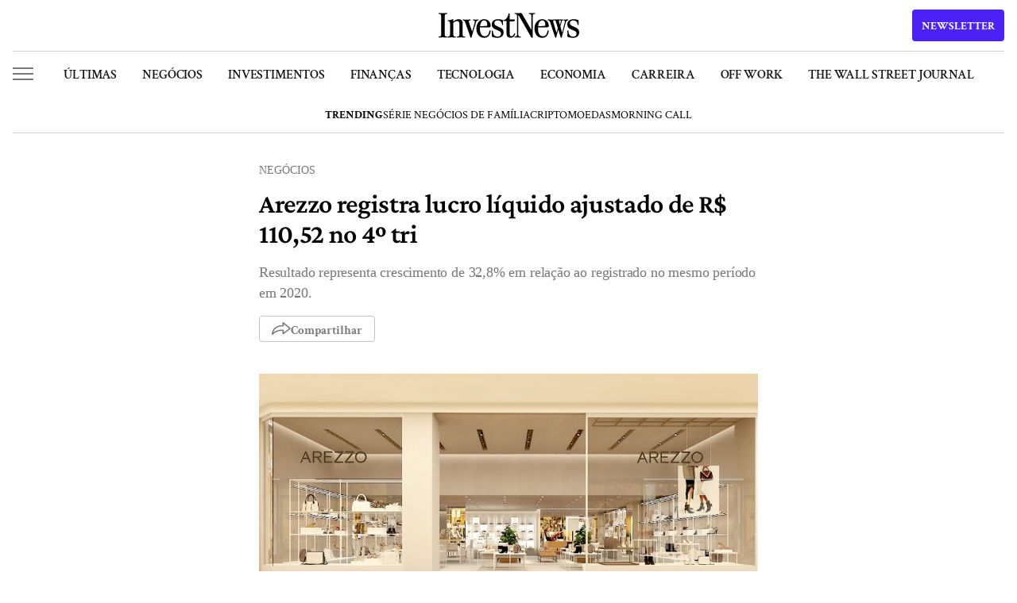

--- FILE ---
content_type: text/html; charset=utf-8
request_url: https://www.google.com/recaptcha/api2/anchor?ar=1&k=6Lc469krAAAAAKu1vyjYekjGqisIohYee69EwwB2&co=aHR0cHM6Ly9pbnZlc3RuZXdzLmNvbS5icjo0NDM.&hl=en&v=PoyoqOPhxBO7pBk68S4YbpHZ&size=invisible&anchor-ms=20000&execute-ms=30000&cb=jvi9659x7f5z
body_size: 48713
content:
<!DOCTYPE HTML><html dir="ltr" lang="en"><head><meta http-equiv="Content-Type" content="text/html; charset=UTF-8">
<meta http-equiv="X-UA-Compatible" content="IE=edge">
<title>reCAPTCHA</title>
<style type="text/css">
/* cyrillic-ext */
@font-face {
  font-family: 'Roboto';
  font-style: normal;
  font-weight: 400;
  font-stretch: 100%;
  src: url(//fonts.gstatic.com/s/roboto/v48/KFO7CnqEu92Fr1ME7kSn66aGLdTylUAMa3GUBHMdazTgWw.woff2) format('woff2');
  unicode-range: U+0460-052F, U+1C80-1C8A, U+20B4, U+2DE0-2DFF, U+A640-A69F, U+FE2E-FE2F;
}
/* cyrillic */
@font-face {
  font-family: 'Roboto';
  font-style: normal;
  font-weight: 400;
  font-stretch: 100%;
  src: url(//fonts.gstatic.com/s/roboto/v48/KFO7CnqEu92Fr1ME7kSn66aGLdTylUAMa3iUBHMdazTgWw.woff2) format('woff2');
  unicode-range: U+0301, U+0400-045F, U+0490-0491, U+04B0-04B1, U+2116;
}
/* greek-ext */
@font-face {
  font-family: 'Roboto';
  font-style: normal;
  font-weight: 400;
  font-stretch: 100%;
  src: url(//fonts.gstatic.com/s/roboto/v48/KFO7CnqEu92Fr1ME7kSn66aGLdTylUAMa3CUBHMdazTgWw.woff2) format('woff2');
  unicode-range: U+1F00-1FFF;
}
/* greek */
@font-face {
  font-family: 'Roboto';
  font-style: normal;
  font-weight: 400;
  font-stretch: 100%;
  src: url(//fonts.gstatic.com/s/roboto/v48/KFO7CnqEu92Fr1ME7kSn66aGLdTylUAMa3-UBHMdazTgWw.woff2) format('woff2');
  unicode-range: U+0370-0377, U+037A-037F, U+0384-038A, U+038C, U+038E-03A1, U+03A3-03FF;
}
/* math */
@font-face {
  font-family: 'Roboto';
  font-style: normal;
  font-weight: 400;
  font-stretch: 100%;
  src: url(//fonts.gstatic.com/s/roboto/v48/KFO7CnqEu92Fr1ME7kSn66aGLdTylUAMawCUBHMdazTgWw.woff2) format('woff2');
  unicode-range: U+0302-0303, U+0305, U+0307-0308, U+0310, U+0312, U+0315, U+031A, U+0326-0327, U+032C, U+032F-0330, U+0332-0333, U+0338, U+033A, U+0346, U+034D, U+0391-03A1, U+03A3-03A9, U+03B1-03C9, U+03D1, U+03D5-03D6, U+03F0-03F1, U+03F4-03F5, U+2016-2017, U+2034-2038, U+203C, U+2040, U+2043, U+2047, U+2050, U+2057, U+205F, U+2070-2071, U+2074-208E, U+2090-209C, U+20D0-20DC, U+20E1, U+20E5-20EF, U+2100-2112, U+2114-2115, U+2117-2121, U+2123-214F, U+2190, U+2192, U+2194-21AE, U+21B0-21E5, U+21F1-21F2, U+21F4-2211, U+2213-2214, U+2216-22FF, U+2308-230B, U+2310, U+2319, U+231C-2321, U+2336-237A, U+237C, U+2395, U+239B-23B7, U+23D0, U+23DC-23E1, U+2474-2475, U+25AF, U+25B3, U+25B7, U+25BD, U+25C1, U+25CA, U+25CC, U+25FB, U+266D-266F, U+27C0-27FF, U+2900-2AFF, U+2B0E-2B11, U+2B30-2B4C, U+2BFE, U+3030, U+FF5B, U+FF5D, U+1D400-1D7FF, U+1EE00-1EEFF;
}
/* symbols */
@font-face {
  font-family: 'Roboto';
  font-style: normal;
  font-weight: 400;
  font-stretch: 100%;
  src: url(//fonts.gstatic.com/s/roboto/v48/KFO7CnqEu92Fr1ME7kSn66aGLdTylUAMaxKUBHMdazTgWw.woff2) format('woff2');
  unicode-range: U+0001-000C, U+000E-001F, U+007F-009F, U+20DD-20E0, U+20E2-20E4, U+2150-218F, U+2190, U+2192, U+2194-2199, U+21AF, U+21E6-21F0, U+21F3, U+2218-2219, U+2299, U+22C4-22C6, U+2300-243F, U+2440-244A, U+2460-24FF, U+25A0-27BF, U+2800-28FF, U+2921-2922, U+2981, U+29BF, U+29EB, U+2B00-2BFF, U+4DC0-4DFF, U+FFF9-FFFB, U+10140-1018E, U+10190-1019C, U+101A0, U+101D0-101FD, U+102E0-102FB, U+10E60-10E7E, U+1D2C0-1D2D3, U+1D2E0-1D37F, U+1F000-1F0FF, U+1F100-1F1AD, U+1F1E6-1F1FF, U+1F30D-1F30F, U+1F315, U+1F31C, U+1F31E, U+1F320-1F32C, U+1F336, U+1F378, U+1F37D, U+1F382, U+1F393-1F39F, U+1F3A7-1F3A8, U+1F3AC-1F3AF, U+1F3C2, U+1F3C4-1F3C6, U+1F3CA-1F3CE, U+1F3D4-1F3E0, U+1F3ED, U+1F3F1-1F3F3, U+1F3F5-1F3F7, U+1F408, U+1F415, U+1F41F, U+1F426, U+1F43F, U+1F441-1F442, U+1F444, U+1F446-1F449, U+1F44C-1F44E, U+1F453, U+1F46A, U+1F47D, U+1F4A3, U+1F4B0, U+1F4B3, U+1F4B9, U+1F4BB, U+1F4BF, U+1F4C8-1F4CB, U+1F4D6, U+1F4DA, U+1F4DF, U+1F4E3-1F4E6, U+1F4EA-1F4ED, U+1F4F7, U+1F4F9-1F4FB, U+1F4FD-1F4FE, U+1F503, U+1F507-1F50B, U+1F50D, U+1F512-1F513, U+1F53E-1F54A, U+1F54F-1F5FA, U+1F610, U+1F650-1F67F, U+1F687, U+1F68D, U+1F691, U+1F694, U+1F698, U+1F6AD, U+1F6B2, U+1F6B9-1F6BA, U+1F6BC, U+1F6C6-1F6CF, U+1F6D3-1F6D7, U+1F6E0-1F6EA, U+1F6F0-1F6F3, U+1F6F7-1F6FC, U+1F700-1F7FF, U+1F800-1F80B, U+1F810-1F847, U+1F850-1F859, U+1F860-1F887, U+1F890-1F8AD, U+1F8B0-1F8BB, U+1F8C0-1F8C1, U+1F900-1F90B, U+1F93B, U+1F946, U+1F984, U+1F996, U+1F9E9, U+1FA00-1FA6F, U+1FA70-1FA7C, U+1FA80-1FA89, U+1FA8F-1FAC6, U+1FACE-1FADC, U+1FADF-1FAE9, U+1FAF0-1FAF8, U+1FB00-1FBFF;
}
/* vietnamese */
@font-face {
  font-family: 'Roboto';
  font-style: normal;
  font-weight: 400;
  font-stretch: 100%;
  src: url(//fonts.gstatic.com/s/roboto/v48/KFO7CnqEu92Fr1ME7kSn66aGLdTylUAMa3OUBHMdazTgWw.woff2) format('woff2');
  unicode-range: U+0102-0103, U+0110-0111, U+0128-0129, U+0168-0169, U+01A0-01A1, U+01AF-01B0, U+0300-0301, U+0303-0304, U+0308-0309, U+0323, U+0329, U+1EA0-1EF9, U+20AB;
}
/* latin-ext */
@font-face {
  font-family: 'Roboto';
  font-style: normal;
  font-weight: 400;
  font-stretch: 100%;
  src: url(//fonts.gstatic.com/s/roboto/v48/KFO7CnqEu92Fr1ME7kSn66aGLdTylUAMa3KUBHMdazTgWw.woff2) format('woff2');
  unicode-range: U+0100-02BA, U+02BD-02C5, U+02C7-02CC, U+02CE-02D7, U+02DD-02FF, U+0304, U+0308, U+0329, U+1D00-1DBF, U+1E00-1E9F, U+1EF2-1EFF, U+2020, U+20A0-20AB, U+20AD-20C0, U+2113, U+2C60-2C7F, U+A720-A7FF;
}
/* latin */
@font-face {
  font-family: 'Roboto';
  font-style: normal;
  font-weight: 400;
  font-stretch: 100%;
  src: url(//fonts.gstatic.com/s/roboto/v48/KFO7CnqEu92Fr1ME7kSn66aGLdTylUAMa3yUBHMdazQ.woff2) format('woff2');
  unicode-range: U+0000-00FF, U+0131, U+0152-0153, U+02BB-02BC, U+02C6, U+02DA, U+02DC, U+0304, U+0308, U+0329, U+2000-206F, U+20AC, U+2122, U+2191, U+2193, U+2212, U+2215, U+FEFF, U+FFFD;
}
/* cyrillic-ext */
@font-face {
  font-family: 'Roboto';
  font-style: normal;
  font-weight: 500;
  font-stretch: 100%;
  src: url(//fonts.gstatic.com/s/roboto/v48/KFO7CnqEu92Fr1ME7kSn66aGLdTylUAMa3GUBHMdazTgWw.woff2) format('woff2');
  unicode-range: U+0460-052F, U+1C80-1C8A, U+20B4, U+2DE0-2DFF, U+A640-A69F, U+FE2E-FE2F;
}
/* cyrillic */
@font-face {
  font-family: 'Roboto';
  font-style: normal;
  font-weight: 500;
  font-stretch: 100%;
  src: url(//fonts.gstatic.com/s/roboto/v48/KFO7CnqEu92Fr1ME7kSn66aGLdTylUAMa3iUBHMdazTgWw.woff2) format('woff2');
  unicode-range: U+0301, U+0400-045F, U+0490-0491, U+04B0-04B1, U+2116;
}
/* greek-ext */
@font-face {
  font-family: 'Roboto';
  font-style: normal;
  font-weight: 500;
  font-stretch: 100%;
  src: url(//fonts.gstatic.com/s/roboto/v48/KFO7CnqEu92Fr1ME7kSn66aGLdTylUAMa3CUBHMdazTgWw.woff2) format('woff2');
  unicode-range: U+1F00-1FFF;
}
/* greek */
@font-face {
  font-family: 'Roboto';
  font-style: normal;
  font-weight: 500;
  font-stretch: 100%;
  src: url(//fonts.gstatic.com/s/roboto/v48/KFO7CnqEu92Fr1ME7kSn66aGLdTylUAMa3-UBHMdazTgWw.woff2) format('woff2');
  unicode-range: U+0370-0377, U+037A-037F, U+0384-038A, U+038C, U+038E-03A1, U+03A3-03FF;
}
/* math */
@font-face {
  font-family: 'Roboto';
  font-style: normal;
  font-weight: 500;
  font-stretch: 100%;
  src: url(//fonts.gstatic.com/s/roboto/v48/KFO7CnqEu92Fr1ME7kSn66aGLdTylUAMawCUBHMdazTgWw.woff2) format('woff2');
  unicode-range: U+0302-0303, U+0305, U+0307-0308, U+0310, U+0312, U+0315, U+031A, U+0326-0327, U+032C, U+032F-0330, U+0332-0333, U+0338, U+033A, U+0346, U+034D, U+0391-03A1, U+03A3-03A9, U+03B1-03C9, U+03D1, U+03D5-03D6, U+03F0-03F1, U+03F4-03F5, U+2016-2017, U+2034-2038, U+203C, U+2040, U+2043, U+2047, U+2050, U+2057, U+205F, U+2070-2071, U+2074-208E, U+2090-209C, U+20D0-20DC, U+20E1, U+20E5-20EF, U+2100-2112, U+2114-2115, U+2117-2121, U+2123-214F, U+2190, U+2192, U+2194-21AE, U+21B0-21E5, U+21F1-21F2, U+21F4-2211, U+2213-2214, U+2216-22FF, U+2308-230B, U+2310, U+2319, U+231C-2321, U+2336-237A, U+237C, U+2395, U+239B-23B7, U+23D0, U+23DC-23E1, U+2474-2475, U+25AF, U+25B3, U+25B7, U+25BD, U+25C1, U+25CA, U+25CC, U+25FB, U+266D-266F, U+27C0-27FF, U+2900-2AFF, U+2B0E-2B11, U+2B30-2B4C, U+2BFE, U+3030, U+FF5B, U+FF5D, U+1D400-1D7FF, U+1EE00-1EEFF;
}
/* symbols */
@font-face {
  font-family: 'Roboto';
  font-style: normal;
  font-weight: 500;
  font-stretch: 100%;
  src: url(//fonts.gstatic.com/s/roboto/v48/KFO7CnqEu92Fr1ME7kSn66aGLdTylUAMaxKUBHMdazTgWw.woff2) format('woff2');
  unicode-range: U+0001-000C, U+000E-001F, U+007F-009F, U+20DD-20E0, U+20E2-20E4, U+2150-218F, U+2190, U+2192, U+2194-2199, U+21AF, U+21E6-21F0, U+21F3, U+2218-2219, U+2299, U+22C4-22C6, U+2300-243F, U+2440-244A, U+2460-24FF, U+25A0-27BF, U+2800-28FF, U+2921-2922, U+2981, U+29BF, U+29EB, U+2B00-2BFF, U+4DC0-4DFF, U+FFF9-FFFB, U+10140-1018E, U+10190-1019C, U+101A0, U+101D0-101FD, U+102E0-102FB, U+10E60-10E7E, U+1D2C0-1D2D3, U+1D2E0-1D37F, U+1F000-1F0FF, U+1F100-1F1AD, U+1F1E6-1F1FF, U+1F30D-1F30F, U+1F315, U+1F31C, U+1F31E, U+1F320-1F32C, U+1F336, U+1F378, U+1F37D, U+1F382, U+1F393-1F39F, U+1F3A7-1F3A8, U+1F3AC-1F3AF, U+1F3C2, U+1F3C4-1F3C6, U+1F3CA-1F3CE, U+1F3D4-1F3E0, U+1F3ED, U+1F3F1-1F3F3, U+1F3F5-1F3F7, U+1F408, U+1F415, U+1F41F, U+1F426, U+1F43F, U+1F441-1F442, U+1F444, U+1F446-1F449, U+1F44C-1F44E, U+1F453, U+1F46A, U+1F47D, U+1F4A3, U+1F4B0, U+1F4B3, U+1F4B9, U+1F4BB, U+1F4BF, U+1F4C8-1F4CB, U+1F4D6, U+1F4DA, U+1F4DF, U+1F4E3-1F4E6, U+1F4EA-1F4ED, U+1F4F7, U+1F4F9-1F4FB, U+1F4FD-1F4FE, U+1F503, U+1F507-1F50B, U+1F50D, U+1F512-1F513, U+1F53E-1F54A, U+1F54F-1F5FA, U+1F610, U+1F650-1F67F, U+1F687, U+1F68D, U+1F691, U+1F694, U+1F698, U+1F6AD, U+1F6B2, U+1F6B9-1F6BA, U+1F6BC, U+1F6C6-1F6CF, U+1F6D3-1F6D7, U+1F6E0-1F6EA, U+1F6F0-1F6F3, U+1F6F7-1F6FC, U+1F700-1F7FF, U+1F800-1F80B, U+1F810-1F847, U+1F850-1F859, U+1F860-1F887, U+1F890-1F8AD, U+1F8B0-1F8BB, U+1F8C0-1F8C1, U+1F900-1F90B, U+1F93B, U+1F946, U+1F984, U+1F996, U+1F9E9, U+1FA00-1FA6F, U+1FA70-1FA7C, U+1FA80-1FA89, U+1FA8F-1FAC6, U+1FACE-1FADC, U+1FADF-1FAE9, U+1FAF0-1FAF8, U+1FB00-1FBFF;
}
/* vietnamese */
@font-face {
  font-family: 'Roboto';
  font-style: normal;
  font-weight: 500;
  font-stretch: 100%;
  src: url(//fonts.gstatic.com/s/roboto/v48/KFO7CnqEu92Fr1ME7kSn66aGLdTylUAMa3OUBHMdazTgWw.woff2) format('woff2');
  unicode-range: U+0102-0103, U+0110-0111, U+0128-0129, U+0168-0169, U+01A0-01A1, U+01AF-01B0, U+0300-0301, U+0303-0304, U+0308-0309, U+0323, U+0329, U+1EA0-1EF9, U+20AB;
}
/* latin-ext */
@font-face {
  font-family: 'Roboto';
  font-style: normal;
  font-weight: 500;
  font-stretch: 100%;
  src: url(//fonts.gstatic.com/s/roboto/v48/KFO7CnqEu92Fr1ME7kSn66aGLdTylUAMa3KUBHMdazTgWw.woff2) format('woff2');
  unicode-range: U+0100-02BA, U+02BD-02C5, U+02C7-02CC, U+02CE-02D7, U+02DD-02FF, U+0304, U+0308, U+0329, U+1D00-1DBF, U+1E00-1E9F, U+1EF2-1EFF, U+2020, U+20A0-20AB, U+20AD-20C0, U+2113, U+2C60-2C7F, U+A720-A7FF;
}
/* latin */
@font-face {
  font-family: 'Roboto';
  font-style: normal;
  font-weight: 500;
  font-stretch: 100%;
  src: url(//fonts.gstatic.com/s/roboto/v48/KFO7CnqEu92Fr1ME7kSn66aGLdTylUAMa3yUBHMdazQ.woff2) format('woff2');
  unicode-range: U+0000-00FF, U+0131, U+0152-0153, U+02BB-02BC, U+02C6, U+02DA, U+02DC, U+0304, U+0308, U+0329, U+2000-206F, U+20AC, U+2122, U+2191, U+2193, U+2212, U+2215, U+FEFF, U+FFFD;
}
/* cyrillic-ext */
@font-face {
  font-family: 'Roboto';
  font-style: normal;
  font-weight: 900;
  font-stretch: 100%;
  src: url(//fonts.gstatic.com/s/roboto/v48/KFO7CnqEu92Fr1ME7kSn66aGLdTylUAMa3GUBHMdazTgWw.woff2) format('woff2');
  unicode-range: U+0460-052F, U+1C80-1C8A, U+20B4, U+2DE0-2DFF, U+A640-A69F, U+FE2E-FE2F;
}
/* cyrillic */
@font-face {
  font-family: 'Roboto';
  font-style: normal;
  font-weight: 900;
  font-stretch: 100%;
  src: url(//fonts.gstatic.com/s/roboto/v48/KFO7CnqEu92Fr1ME7kSn66aGLdTylUAMa3iUBHMdazTgWw.woff2) format('woff2');
  unicode-range: U+0301, U+0400-045F, U+0490-0491, U+04B0-04B1, U+2116;
}
/* greek-ext */
@font-face {
  font-family: 'Roboto';
  font-style: normal;
  font-weight: 900;
  font-stretch: 100%;
  src: url(//fonts.gstatic.com/s/roboto/v48/KFO7CnqEu92Fr1ME7kSn66aGLdTylUAMa3CUBHMdazTgWw.woff2) format('woff2');
  unicode-range: U+1F00-1FFF;
}
/* greek */
@font-face {
  font-family: 'Roboto';
  font-style: normal;
  font-weight: 900;
  font-stretch: 100%;
  src: url(//fonts.gstatic.com/s/roboto/v48/KFO7CnqEu92Fr1ME7kSn66aGLdTylUAMa3-UBHMdazTgWw.woff2) format('woff2');
  unicode-range: U+0370-0377, U+037A-037F, U+0384-038A, U+038C, U+038E-03A1, U+03A3-03FF;
}
/* math */
@font-face {
  font-family: 'Roboto';
  font-style: normal;
  font-weight: 900;
  font-stretch: 100%;
  src: url(//fonts.gstatic.com/s/roboto/v48/KFO7CnqEu92Fr1ME7kSn66aGLdTylUAMawCUBHMdazTgWw.woff2) format('woff2');
  unicode-range: U+0302-0303, U+0305, U+0307-0308, U+0310, U+0312, U+0315, U+031A, U+0326-0327, U+032C, U+032F-0330, U+0332-0333, U+0338, U+033A, U+0346, U+034D, U+0391-03A1, U+03A3-03A9, U+03B1-03C9, U+03D1, U+03D5-03D6, U+03F0-03F1, U+03F4-03F5, U+2016-2017, U+2034-2038, U+203C, U+2040, U+2043, U+2047, U+2050, U+2057, U+205F, U+2070-2071, U+2074-208E, U+2090-209C, U+20D0-20DC, U+20E1, U+20E5-20EF, U+2100-2112, U+2114-2115, U+2117-2121, U+2123-214F, U+2190, U+2192, U+2194-21AE, U+21B0-21E5, U+21F1-21F2, U+21F4-2211, U+2213-2214, U+2216-22FF, U+2308-230B, U+2310, U+2319, U+231C-2321, U+2336-237A, U+237C, U+2395, U+239B-23B7, U+23D0, U+23DC-23E1, U+2474-2475, U+25AF, U+25B3, U+25B7, U+25BD, U+25C1, U+25CA, U+25CC, U+25FB, U+266D-266F, U+27C0-27FF, U+2900-2AFF, U+2B0E-2B11, U+2B30-2B4C, U+2BFE, U+3030, U+FF5B, U+FF5D, U+1D400-1D7FF, U+1EE00-1EEFF;
}
/* symbols */
@font-face {
  font-family: 'Roboto';
  font-style: normal;
  font-weight: 900;
  font-stretch: 100%;
  src: url(//fonts.gstatic.com/s/roboto/v48/KFO7CnqEu92Fr1ME7kSn66aGLdTylUAMaxKUBHMdazTgWw.woff2) format('woff2');
  unicode-range: U+0001-000C, U+000E-001F, U+007F-009F, U+20DD-20E0, U+20E2-20E4, U+2150-218F, U+2190, U+2192, U+2194-2199, U+21AF, U+21E6-21F0, U+21F3, U+2218-2219, U+2299, U+22C4-22C6, U+2300-243F, U+2440-244A, U+2460-24FF, U+25A0-27BF, U+2800-28FF, U+2921-2922, U+2981, U+29BF, U+29EB, U+2B00-2BFF, U+4DC0-4DFF, U+FFF9-FFFB, U+10140-1018E, U+10190-1019C, U+101A0, U+101D0-101FD, U+102E0-102FB, U+10E60-10E7E, U+1D2C0-1D2D3, U+1D2E0-1D37F, U+1F000-1F0FF, U+1F100-1F1AD, U+1F1E6-1F1FF, U+1F30D-1F30F, U+1F315, U+1F31C, U+1F31E, U+1F320-1F32C, U+1F336, U+1F378, U+1F37D, U+1F382, U+1F393-1F39F, U+1F3A7-1F3A8, U+1F3AC-1F3AF, U+1F3C2, U+1F3C4-1F3C6, U+1F3CA-1F3CE, U+1F3D4-1F3E0, U+1F3ED, U+1F3F1-1F3F3, U+1F3F5-1F3F7, U+1F408, U+1F415, U+1F41F, U+1F426, U+1F43F, U+1F441-1F442, U+1F444, U+1F446-1F449, U+1F44C-1F44E, U+1F453, U+1F46A, U+1F47D, U+1F4A3, U+1F4B0, U+1F4B3, U+1F4B9, U+1F4BB, U+1F4BF, U+1F4C8-1F4CB, U+1F4D6, U+1F4DA, U+1F4DF, U+1F4E3-1F4E6, U+1F4EA-1F4ED, U+1F4F7, U+1F4F9-1F4FB, U+1F4FD-1F4FE, U+1F503, U+1F507-1F50B, U+1F50D, U+1F512-1F513, U+1F53E-1F54A, U+1F54F-1F5FA, U+1F610, U+1F650-1F67F, U+1F687, U+1F68D, U+1F691, U+1F694, U+1F698, U+1F6AD, U+1F6B2, U+1F6B9-1F6BA, U+1F6BC, U+1F6C6-1F6CF, U+1F6D3-1F6D7, U+1F6E0-1F6EA, U+1F6F0-1F6F3, U+1F6F7-1F6FC, U+1F700-1F7FF, U+1F800-1F80B, U+1F810-1F847, U+1F850-1F859, U+1F860-1F887, U+1F890-1F8AD, U+1F8B0-1F8BB, U+1F8C0-1F8C1, U+1F900-1F90B, U+1F93B, U+1F946, U+1F984, U+1F996, U+1F9E9, U+1FA00-1FA6F, U+1FA70-1FA7C, U+1FA80-1FA89, U+1FA8F-1FAC6, U+1FACE-1FADC, U+1FADF-1FAE9, U+1FAF0-1FAF8, U+1FB00-1FBFF;
}
/* vietnamese */
@font-face {
  font-family: 'Roboto';
  font-style: normal;
  font-weight: 900;
  font-stretch: 100%;
  src: url(//fonts.gstatic.com/s/roboto/v48/KFO7CnqEu92Fr1ME7kSn66aGLdTylUAMa3OUBHMdazTgWw.woff2) format('woff2');
  unicode-range: U+0102-0103, U+0110-0111, U+0128-0129, U+0168-0169, U+01A0-01A1, U+01AF-01B0, U+0300-0301, U+0303-0304, U+0308-0309, U+0323, U+0329, U+1EA0-1EF9, U+20AB;
}
/* latin-ext */
@font-face {
  font-family: 'Roboto';
  font-style: normal;
  font-weight: 900;
  font-stretch: 100%;
  src: url(//fonts.gstatic.com/s/roboto/v48/KFO7CnqEu92Fr1ME7kSn66aGLdTylUAMa3KUBHMdazTgWw.woff2) format('woff2');
  unicode-range: U+0100-02BA, U+02BD-02C5, U+02C7-02CC, U+02CE-02D7, U+02DD-02FF, U+0304, U+0308, U+0329, U+1D00-1DBF, U+1E00-1E9F, U+1EF2-1EFF, U+2020, U+20A0-20AB, U+20AD-20C0, U+2113, U+2C60-2C7F, U+A720-A7FF;
}
/* latin */
@font-face {
  font-family: 'Roboto';
  font-style: normal;
  font-weight: 900;
  font-stretch: 100%;
  src: url(//fonts.gstatic.com/s/roboto/v48/KFO7CnqEu92Fr1ME7kSn66aGLdTylUAMa3yUBHMdazQ.woff2) format('woff2');
  unicode-range: U+0000-00FF, U+0131, U+0152-0153, U+02BB-02BC, U+02C6, U+02DA, U+02DC, U+0304, U+0308, U+0329, U+2000-206F, U+20AC, U+2122, U+2191, U+2193, U+2212, U+2215, U+FEFF, U+FFFD;
}

</style>
<link rel="stylesheet" type="text/css" href="https://www.gstatic.com/recaptcha/releases/PoyoqOPhxBO7pBk68S4YbpHZ/styles__ltr.css">
<script nonce="ACoC7bUREprn_CpA6y3qxg" type="text/javascript">window['__recaptcha_api'] = 'https://www.google.com/recaptcha/api2/';</script>
<script type="text/javascript" src="https://www.gstatic.com/recaptcha/releases/PoyoqOPhxBO7pBk68S4YbpHZ/recaptcha__en.js" nonce="ACoC7bUREprn_CpA6y3qxg">
      
    </script></head>
<body><div id="rc-anchor-alert" class="rc-anchor-alert"></div>
<input type="hidden" id="recaptcha-token" value="[base64]">
<script type="text/javascript" nonce="ACoC7bUREprn_CpA6y3qxg">
      recaptcha.anchor.Main.init("[\x22ainput\x22,[\x22bgdata\x22,\x22\x22,\[base64]/[base64]/[base64]/bmV3IHJbeF0oY1swXSk6RT09Mj9uZXcgclt4XShjWzBdLGNbMV0pOkU9PTM/bmV3IHJbeF0oY1swXSxjWzFdLGNbMl0pOkU9PTQ/[base64]/[base64]/[base64]/[base64]/[base64]/[base64]/[base64]/[base64]\x22,\[base64]\\u003d\x22,\x22TxNPNcKLwqDDqGgTaHA/wpI8OmbDvUvCnCl7U8O6w7Mjw4PCuH3DiWDCpzXDn0rCjCfDlcKtScKcXRoAw4AjMyhpw7IBw74BAMKPLgEXV0U1Og8Xwr7CqWrDjwrCvMOMw6EvwpYmw6zDisK6w4dsRMODwrvDu8OEOA7CnmbDhsK1wqA8wqMew4Q/M3TCtWBZw6cOfyDCosOpEsOQYnnCukAIIMOawrkBdW8nJ8ODw4bCpDUvwobDncK8w4vDjMOqNxtWU8KCwrzCssO5Xj/Cg8Ofw4PChCfCrcOYwqHCtsKJwqJVPhDClsKGUcOHaiLCq8K4wqPClj8VwpnDl1wdwoDCswwXwpXCoMKlwpNMw6QVwpTDs8KdSsOHwo3DqidHw4Eqwr9Hw4LDqcKtw7Etw7JjO8OaJCzDgnXDosOow4Mrw7gQw5gSw4ofUyxFA8K/IsKbwpUMIF7DpyLDmcOVQ3YPEsK+Ilxmw4sfw4HDicOqw7LCqcK0BMKEXsOKX0zDh8K2J8KJw4jCncOSI8OfwqXCl2nDuW/DrT7Duio5FsKiB8O1Ry3DgcKLBFwbw4zCgj7CjmktwoXDvMKcw7Qwwq3CuMOFE8KKNMKUKMOGwrMOOz7CqVJXYg7CssOGahE/[base64]/Dtk3DtFPDpcOfwofCpz9YIsKzwqfCggfCmnfCqsKJwpjDmsOKSHNrME/DokUbVgVEI8OvwrDCq3hxaVZzdTHCvcKcasODfMOWPMK2P8OjwoZqKgXDh8O0HVTDmcKVw5gCBMO/w5d4woLCpndKwoLDqlU4O8OEbsOddMOwWlfCl2/DpytUwq/DuR/CqGUyFXzDkcK2OcOiSy/DrEVqKcKVwptsMgnCgzxLw5pzw7DCncO5wqJDXWzCqg/CvSg5w73Dkj0bwq/Dm19Pwp/[base64]/[base64]/CusK4egDCtxXCusK4w4LCqsOFMcO2w44uwofCmsO8MlItZy0QLMKJwp3CsUTDtmzCmQ0EwrVzwoPCoMOeJ8KtVxHDuF0+YMOkwrzCrR8oRV89wqfCvjpcw59oYW3DjizCmmRfAsKbw6fDi8Kcw4wMKUfDkMOBwprCosO/[base64]/CqEDDo1k2w4sSQMO5IE8ow6nCn8O8wovDrg9FHsKIw6lsEWhtwqLDp8K4wpfCmMKdw6TCi8OawoLDiMK5dzBpwqvCpGhZfS7Cv8KSLsK/woTDssOsw64Vw7nCjMKrw6DCmMOIWTnDnjFLwozCsiPCsh7Dk8OUw7VJacKPdcOAIWjCvFQaw6HCu8K/wqVbw67CjsKLwoLDgxIYI8Otw6HCpsKqw648fsO+Ry7CjsOKBn/DsMKmWsOlX0VNAF9nw5A7UUFbTsOlTcKxw6LCqMORw6UOU8K7aMKjDxJ+LsKow6jCrQbCjGXCkS/CjWdvH8KRVcOew4dAw4gnwqpYCCbCmcO+aAnDg8KPLsKjw4MTw7lcGsOew5/CssKNwofDvhXCksORwpfCgcOraWnCmisxcMOuwobClsKAwp5oDwUYJSTCmwxMwqvCpWgPw53CkMOvw5TCgcOqwobDs3LDmsO5w5bDtWnCmH7CgMKhHyRvwo1bSVLCnsOow6DCoHnDr3/[base64]/[base64]/[base64]/Co8Kmw5XChRAgwqRaw6srNsOmwrzDicO+wr/Cu8KuVHIHwrDCpMKLLi7DtsOkw6c1w4zDnsK2w55Of2nDl8OVPBLCvsK/wrB5RztQw7gVE8O4w5rDiMO/Al0CwqUOZ8KlwrpyCRUew7V7ZWvDl8K7aSHDoHQ0X8O+wpjCi8OFw6PDiMO3wr5yw7rDqcKcw4NUw7bDo8OKw5jDpMOZYgx9w6TCuMOgw6PDqwk9GT9Kw7/DgMOWGlbCrl3DnMOyD1fCj8ObRMK2wrnDv8O1w43Co8OKwoVtw7t+wq9Gw6bCpWPCqWHCsVHCrMKhwoDDujJIw7VbQ8KaecKZG8Oaw4DCgsKvW8Ojw7J9OC1fP8K+asO/w4sEwr9ZZsK4wr8DSypdw4srWMK2w6suw7DDg3pJXDPDu8OHwq/CnMOgKzXChcOkwrtrwrw5w45OPcOkT2hAKMOuMsKgCcO4LQ7DtEkdw4vDg3wkw5VxwpwUw7rCtmQEKsOnwrbDpXoRw4HCim7CucKcMGPDqcOsNERPRFkLMcKywrrDqE3CgsOow4vDni7DrMOEcQfDlCVnwqU5w5BowrvCkcKLw5g3GcKITCHCryvCqDDCqR/Di3sGw4/[base64]/[base64]/CkQ3DvsOKw4krwr8WwrBLw7FdwoXCuMO3wqbCu8KZCsO9w7ppw6bDpTsYc8KkI8Kuw4DDscK/[base64]/CjQDCnMOowofCrj5zCMKHG8OqwqLDjXnCllHCocKKDgcaw79ELXLDicOhCsOhw63DgxfCpMOiw44xRRtGwpnCmMOkwpkkw4LDsUnDrQXDtEk/[base64]/w7kwJ8OqTcOuwr/CjUPCkTUVBMKAwrvDoA0iWcO7KcOcfyQKw5/DuMKGJG/CocKvw7YWZg3DvsK0w7hrU8KDbRPDikF2woJBwqTDjMODeMOcwq/CoMK8wrTCk3Nsw6TCkcKuHS7DpsKQw7xSNMOANBsAMsKLe8O3w4XDljQhJMKXYMOdw6vCoTDCosO8fcOpIi/CmcKOfMKYw5AxfT8+TcK9O8Kdw5rChcK3wpQ2LsO2UsOqw7djw5jDq8KkDXTDkRsSwohPKS93wrvDvn3CpMOhTwVjwq8rPG3DrsOWwozChMOdwqrCtMK/wojDmyo0wpLCp2rCmsKCwpoFETHDpcKZwoXCocO8wpR9wqXDkwEmaG7CmwvCiFB9RF/Doyddwo/ClFECRsOPXHRhc8Ocw5vDosOhwrHDmm8xHMKnC8OsYMOBw4UXcsODIsK3w7nDjn7ChsKPwoF+wqnDthpGAifCkMOZw58nEH8dwociwqgFEcKOwoHCjjkhw6QTbQfCq8O9w6NqwoPDncKFWsKyaSp4EyRwYMOlwoDCksOtcBNhwqU9w47Ds8OKw7cXw6/DkAEEw4jCkRXDk1TCkcKMwp4XwpnCtcOywqogw6fDtcOGw5DDs8OsVMOTD0/Dsw4FwrnCn8KSwqE/wrjDisObw4x6LCLDrsOjwo1TwplhwqzCnCFMw4EwwpbDigRVwqlYFnHCucKTw6MsEnVJwo/CjsO/Un5ZMsKYw7sSw4JOW1dbdMOhwrMAIW5RQT0swodBGcOkw4pLwrkcwozCvMKaw6JGP8KwYE3DqMOow5/Cm8KKw5ZvU8OzUsO/w4/CkgNAXcKSw7zDksKnwoAkwqrDoyFQXMK6flMhFMObw6QzIsO7VMOwJUPCp1F0I8KqchHDmcOSKwDCrsKEwr/DgsOXNsKawrfClBjCuMKPwqPDhyLDj0LCoMKAFsKfw5w4RQp0wpkqDgc0w5LCgsK0w7jDs8KfwqbDr8Kvwo1+SMOxw6fCs8Obw7cvVnfDmWA+A14/wp9sw6NDwonCkXPDvUM5KgvDjMOHcwrCvC3DhMOtFh/DicOBw7PDo8KffWJSfyFqDsK7wpEpLh/Dm3R9w7DDrn96w7F3wpTDoMOyC8Opw6/DhsO2J1XCu8K6N8K+wp85wq7Dm8KFPV/DqVtEw5jDhUIsS8KHdxp1wpfCnsOlw4rDv8KoACrCizwjMsOgDsK0ScOXw4J4JizDvsOWw5nDo8ONwrPCrsKkw6MvDcKKwqbDv8OoISDDpsKNY8OuwrFZwpHCtMORwoh5GcKsWMK/wo1Twq/CssKJPnPDu8K9w6XDqFAAwos9TsK1wqF0fHXDncOLE0ZFw6rClFhiwrLDmVfCjh/DvhzCqXpvwqDDucKJwrDCusOEwoc9TcOyQ8OlTsKYSEjCr8KiDD9pwpDDq0FiwqNAJicaOHoJw7/[base64]/DgMOtw63CrsKsacOGXjMRahXCqsKlw6YrDsOAw7PCjWTCmMODwpjCicKMw7fDlMKmw6rCqsKAw5EXw5FlwpTCrMKeZVjCrMKdbx5Sw5AvCx9Ow7zDq2HDiW/DicOWw6ELaEDDqiJ2w5/CnlzDmsKXNMKmeMKvZ2PDncK5VVHDoX02VcKRUMOiwrkZw61eGANSwr1Kwqg7YsO4McKYw5QkMsOowpjCg8KFPVRuw7BOwrDDnhdHwonCrcKyOWzDosKYw5hjDsOrSsKRwrXDp8OoMMOJTXt3wpcTLsOXIsKRw5nDhCNzwqNzRTdJwr/CscKaLcO4w4EBw5rDq8ODwqDChSdsKsKvQcKjKx7DpV3Cs8OPwqLDq8KowrDDjsO/HXBHwrJiSzMwecOpYwXChMOFSsKibsKLw7DCjE7DgAc8wrRRw6hkwprDl0lCOMOQwovDl39Ww6RFOMKXwqzCgsOQw4xXVMKaBgEqwofDlMKYGcKDYcKDN8KGwpwvwqTDvyMhw5JUER0Ww6PCqMOowpjCtEN5WcOiw4jDncK8esOPM8OCe34/wrppw4LCi8Kcw7LCgMKrccO6wrJVwoYRS8OmwpzCkFZFPcKEHsOwwqBZCmrDoGPDjH/DtmPDq8KQw594w5LDjcOyw4VUCy/ClyfDvig3w5UeLWLCkFHDocKaw45jWWQEw6XCiMKCw4DCgMKONCcuw7w3wqp3OhJRSMKtUCDDk8Olwq/CuMKAwrnDscOVwqjCohDCk8OoDSfCoj4nOW1dwr/Dp8OxDsKoBMKnBXHDjsKvwowtGcKHeX5TXMOrEsKXRijCv0LDuMKcwrPDu8O7d8OwwqDDrsOpw5LCnRQmwqAyw7YKYVE2fTREwrrDjWfChX/CigTCvDHDrG/DtSrDs8OIw5MPN0DCvm1iNsOVwpobw5PDqMK/[base64]/ccK4wps3w7vDkH05w7JQwqVtw40zZ2B2w7NTeysURcKkeMKnBk1ww6fDkMO0wq3DrksIY8OXAjrCtcKFDMKZXw/[base64]/w4s3cD/DtsKpaMOUw4lcwozCjsKCw6zCtj97wqLChsKNNcKkwpDCkMKqCm3CnkTDncKIwoTDm8OLTcOUASbCm8K/[base64]/YF8qSsObQsKhMcONKn/CicKJV8K/K8KawoHDjh3ChFwUYV8Nw5/Ds8OJDTjCssKhImLCrcKnUSnDsQvDt13DnCzCnMKIw6oOw6rDjlpKVk/Dh8OEWsKHwp5AMG/[base64]/Di8K8McKeY8KpPn4VwoRewqoCQ8O+wrbCncOnwqAhUsKeams4w4UPw6jClX3DtcKFw4czwqDDisKlLsK/CsKibgp1wqtVIxvChMKwKnNlw4TCk8KwesOPAhPCiHfComMKQcKzRcOKT8O9EMOSXcOWH8O0w77ClE3DjV3DnMOReW/[base64]/Dv2ttwopRZXYED8KUwrjDrSTChCwIwpTCrEPDtMKxUMKBwooqw5zDmcKyw6kjwqTCpcOhw5RCw5g1wpDDlsKBwpzClizDmknCg8OkX2fCsMKTAMKzw7PCkg7CksKjw5R1WcKaw4MvCcO/WcKtwqI8DcKgwrDDncO4YmvCsG3DjHAKwoc2UVtcIz/DjV3CpsKrWS1hwpILwrF/wqjDvcK2w4hZDcKow5AqwqEJwonDognDtW3Dr8K+w4HDtAnCsMOpwpHCpTXCl8OlVMKeHw/[base64]/[base64]/[base64]/wr/DhzkAwoYkwr7Dp8KzdsOSwq/Dpio/w5tPLBgcw4fDn8Kiw6/DqMKVfmzDhGbDjsOcWFwmNHDDh8KEEcOXURBzBwc0HFDDtsOPAEQBFFJlwqbDoxLDpcKFw48fw6/Cv0YiwpYQwo10RnHDtMO5JcOfwonCo8KoZsOIasOsDDVnGiN9Fz1WwrXDpUXCkVpzFQ/DpsK7HnDDs8KLTGnCllk8Y8KjcyHDlsKiwp/Dt0IxecK5ZcOjwpoowqjCssOhbzw9wpjCrsOswqgdRyXCl8KNw4tMw5HCsMOMJcOADzFWwrrCoMOjw65nw4TCpmrDlTQjdMKwwpITN04BPsKidMORwqXDlMKqwqfDhsKTw61mwrXDsMOkXsOtLsOEYDLDu8Owwq9gwrkNwo4xaC/CmAvCgQp4YsOCOlDDqMKbKMKFbn3Cg8OPMsOARVbDgsOheB7DnjrDnMOHGsKVFDDDkMKYS2E+THVzcsOHJgM+w7xXH8KFwrxEw47Cuk0Mw7fCrMK/w57DpsK0FsKFXggXEDElWA/DpsOFO2VaLsKCcUbCjMKaw7zCrEgPw6DCi8OeVi4kwogAbsKaY8KnHW/Cs8Kyw7oTG0bDg8KVCsK/w5diw4vDpxDCnT/DvQRPw5M2wo7DscOwwr06L1PDlsOuwoXDkgJ0w4DDvcKSXsOaw77Djk/DlcO+wrjDsMKgwqrDncKDwrPDs1XDusOJw41WeQQWwrDCmMOaw4zDmlYwOwDDuGAGScOicsOow7jCi8Owwqlpw7hXVsO9KDbCsnnCt1XCr8KrZ8Oww5VJbcOsUsKwwq/[base64]/[base64]/CXjCvnRzw41Hw77CrsKbwq/ClMKId8K6w4EgwroGw5XCq8O0XxlKbFgGwo58wqBew7LCu8KPwo7Ckl/DuzPDj8KtAlzCt8KgecKTJsKFQ8K7R3/[base64]/CoQDCmcObXybDpcOeI8Kpw57CnxLCqcO3McKrJU3DkFh0wo3DicOSfsO8woHDqcO/[base64]/L0PCrMKyTjcAbzQCO8OHSMKGHsKfwpFlZkbDqnPCknfCicOmw4dUbRjDrsKDwpPCoMOswrvCucOUw59ZYsKFbks1wr/CrcOAf0/CrgZjR8KSB1LCpcKzwq5HSsKjwq83woPDv8O/[base64]/DoMO3wqfDoXxtwpUtw6LCqQLCu3DDkH7Ci3jDnMKzw5fChMOwG3xAwpE+wqDDnmzCrcKlwrrCjwFxC2TDj8KibUgFCcKiZBsTwoXDhSzCkMKdMXrCoMOsd8OQw5PCjcO5w7/DkMK8woXCjUlCwoAXIcKswpIiwrZkwqDChQbDjcOVTAvCgMO0WDTDrMOxdUBeD8OzSsKsw5PCm8Oqw7DDuUMcN1jDmcKiwrM6wp7Dm0XCicKJw6PDocOWwrcdw5DDm8K5cQvDrABfLT7DkixAwohMOE/DjT7CosKqRzTDlMKBwpY7azlFI8O1KMKbw7HDtsKIwqHCmmYYDGLDn8OkAsKRwq0EblLCrMKywo3DkScHRCrDqsO/WMKgwrjDjg0fwpIfwqLChMOkKcOrw53ClAPCp2AAwq3DjjhLw4rDk8K1wqPDkMKtesKAw4TCtBDCrUjDn0J7w4bCj2/CvcKMQl08X8Oyw7DDviBFGRjDmsOsNMKxwqXDhQjDgcOtKcO8KWRHZcOAS8K6SHY3ZsO8McKVwpPCoMKPworDryxOw71Hw43Dp8O/BsKpd8KqHcKZGcOOPcKbw7HDomnCql3Ct0N8EcORw7HCv8KowozDncKSRMOCwpPDiUUUOBTCp3rDnTNnXsKVw4DDknfDsHwJS8Otwoduw6BbQBrDs007UsODwojChcK/w6l8WcKnBsKow7RywqYLwo/DhMOZwrMuQ0vCmsKlwpUMw4MxF8OjdsKdwozDvksLcMOGIcKCw6/[base64]/DmMOrWmoMwpnCgsOVwqk5w4fCjSvDg8K9OCPDmBlBwqHDkcKxwq9Kw79OOcKHWzgqN0Jpf8KNEcKIwqk9cRPCv8OnR1fCpcKrwqbDqMK+w74SEMKOEsOBNsOycmoyw7YrMB3DscKKw5oxwoYoPBYUwrjDhw/CncOnwodlw7MqYsOeTsKEwrIpwq8zwpvDszjDhcK+Ag1FwovDqT/Cl07CiHfCmHjCpQzCscONwrVCUMOrfXlHB8KjTMKBIhMAIiHCjDDDiMOvw5rCrXBLwrE3QUg+w4kPwrNxwqXDgEzCrE5bw79dXz/CtcKbwprDgsK4OQl+f8KtDGAZwoZvccKaV8OqTcK9wrF5w6TDgsKDw5JEw7JbQ8KUw6bCmnrDojRCw6DCmcOIGMKrwoFMH1LDniHCvMOML8OaG8OkOVrCnRcgSsKdwr7CmMOywr4Sw7nDo8KcecOQPFY+WcKwE3dYfn/CjMKEw6crwqDDllzDt8KFW8Kpw58bX8KVw4TDk8KsRgbCj3PCnMKZbMOSw6XDtwDCrg4jBsKKD8KywobCujbCgcOEwp/Dv8Kzw5gDGjvDhcOfJk55YsO6woJOwqUCwqLDpHRGw6R5wovCsRNqcm8gXE3ChMK3JMKLRwwUw6RJb8OPw5R+TcKgwrBpw67DkCYzQcKYNHl3OcOJMFXChVbCv8OsaQDDqEYlwq16TSg5w6/DqgrCrnBoC0Iow77DljlkwrRlwqtrw6U7OsOjwrrCsljDjMOYwoLDjcOHw4cXfcOnwrZ1wqI2woZeZcKeOMKvw5LDu8KMwqjDtXLCkMKnw7jDu8KRwrp8Y2gWwpbDn0nDjsOce3t7V8OCTQ9Sw5bDh8Oww4HDlTZawoc/[base64]/[base64]/[base64]/DpyPDu8OCw4AVwqpFN8O7IcKWaG3DiMOZwpnDr1stXiU9w6AwecKfw4fCjMO7UWh/w6puLMOfckDDuMKjwplqPMO6VEHDksK+LsK2CG8BYcKIPy04RSMvwozDjcO4GMObw5R8RAfCgknCkcKiRyIYwp8kIMOcK0vCssOoCgJZw5jDj8KGHUxwFsK6wp1Ra1BXL8KFTlXCj1TDlC5cW13Dmz1mw6wtwqIlCBwOV3vDoMO5wrdnbMO+ACpXKcK/[base64]/Ck8KSAsOLVhNRJm/Cn0nCrcOuwqLCjDLCiMKSKcKtw70jw6bDtcOLwq5RFcO4RMOlw6vCt3RrAwTDiQDCi1nDpMK7IsObLi8Bw755M1HCrMKZOsKfw60zwpEMw7kcw6LDlcKMwpjDnkw5DFvCkMOEw6/Dr8OJwoXDqi1swokLw77DsWLDn8OATsKkw5nDo8KBQcOIdVcrL8ORwrbDkADDhMOcG8KXw7Ehw5RIwrjDmMKyw7rCgSbDgcKPa8Oyw6jDnMOKX8OCw78gw49Lw598PcKCwrhGwookVHbCpW/DkcO+acKOw5PDpmnDoRFhcynDp8OGwqbCvMOIw53ChsKNwrbCsz/Dm3sjw4pmw7PDn8KKwqXDg8OkwoLCpTfDnsO6dEl3b3YDw4bDlWrDl8KiYcKlH8Khw7HDjcK0FMKsw6/Co3rDvMOBV8OKNTDDvnMEw7howptJFMOywp7Cnk89wqVCTylvwpXCi2rDqMKcQsOhw4zDiz1udgfDg3xtQ0bCpn8mw7k/Q8Ojw7BiVsK1w4klwpM8RsK8P8KjwqHDo8K0wpQWEEnDpXfCrkYLcF09w70wwovCjMKbw781cMOTw5LCqQjCgjPClUTCnMK3wqFRw5fDgsOZYMOMcsKJwpwOwowZFj/DgMO3wqXCiMKhGUbDvcK/wrvDiDIKw6M5w5gjw5F9JFptw6HDq8KhVRJgw6JzV2tDOMKjaMO2w60wTnHDr8OMVXTCm1gDdcOfLWrCmcK9G8KwUSZvQUnCrsKEQXocw7PCvw/[base64]/w551OsK7ZMOwwqjDrCYnw6Fww54cwrQ1QcOcw49Iw7gqwrFGwr/CtcO9wq1eHi/DhcKWw6QPY8KAw702wooOw7TCsGjCpWBiwqLDkMOxw7Zbwqg4C8KuHsKbw4zChBPDhXbDiHDChcKUU8OoL8KlEsKtPMOsw45Qw5vChcK5w7XCvsO4w4zDmMOrYBw6w7h/ecOaABfDuMOvZXnDpT82RsK6TcK8JcKMw6tAw68rw65fw7xaOlwxfSzCvCMRwp/DgMKFfynDpTPDjMOawopBwprDg0/DnMOcFcKBOxwSCMOFYMKDCBLDl0zDqVBsRcKOw6/[base64]/Dh1IIHMOuHXUSCl1dDT0Gw7rCgsKTw6dew49paC4NacKyw7Evw5sbwp/CtSlew7DDrUEkwqfClBoYKSssXCp1YDpnwrsVdMKqZsO0JE3DpADCr8OXw4EOZ27DuERgw6zCv8KBw4bCqMORw5/Dv8KOw5cYwqvCjw7CscKQWcOtwqFlwoxRw4lQW8OHan7Dug8rw4nDssOucQPDuD0ZwqJSEMO9wrXCnWjCgcKuMyHDgsKfAGXDjMOULxDCojPDvT18bcKVw7sBw6HDkwvCosK7wrnDscKZasOcwoZnwo/DssKUwp9Zw6HCm8O3UcOEw5Q+AMO5ciJ8w6HClMKNwoEsHlnDqljCpQ45ZmVswp7CncKmwqfCgsK0WcKtw4vDjUISOMKiwpFCwqbCgMK4BA7Cu8KFw5LCnS8Yw4PCikg2wqMIJsOjw4R4BcOmSsKaPcOJKcOKw5zDk0fCs8OxWUs/O0LDlsOmS8KDOiUnTzAsw5BewoZJdcOPw68wcQlTDsOKXcO4w5LDv2/CtsO9wqfCuSPDnjHDqMKzAMOyw4ZnWcKBQ8KSQxXDl8Ogwo/[base64]/Dk8O2wqVmw6EQdcOjw7B/bg5BwoHDliZFE8KzJBgVwqPDuMKQw7l6w5bCm8KPRMO4wrHDvS/CisOjM8OGw7bDi2HChSTCqcO+wp4hwqPDi3vCkMOyXsK0HWXClsOWDcKnMcOBw6AWw750w5JbeSDCpWTCvATCrMKqAWFjKw3Clmt3w6sOPBTCp8K0YAZAacKzw7Jmw7bClkTDvcOZw6h2w5bDuMO9wo1HNsOZwohTw4vDl8O3bmrCoyvDtsOAwot8WC/Cv8OjAyLDsMOracKJTAlJaMKgwqLDrMKbKk/CksOyw5M1Fh7Dq8K2JwXCncOiZSTDvcOEwohBw4bCl1XDkxMCw7MmTMKvwrkFwqNMFMOTRRM3TH8YUMO4Tj0ZUMOvwp4LXm/ChUfCn1NccwxFwrbCrcKidsOCw7lgB8O6wps7dBHCnUPCsHdWwqVsw73Ckj7CtsK2w4XDsgLCukbCm2UePsOPTsK5wpcIZFvDmcKoGMKswpPClBEEw6vDrMKvIjJqwpx8XMK0w6V7w6jDlhzComnDoXrDuQQcw78cOA/[base64]/[base64]/wp3CnsOeKMOUP1YMwqbDvCfDgDTCp8K5wrfCmTMCUMOGwo1VSMKjSSLCvHDCk8Ocw7tDwrDCsCnCncKhXhEgw7zDiMO+XMOiA8Oswr7Dj1fCkUwOVXrCj8OCwpbDm8KmMlrDlsOvwpXChkh8XmnDtMOPAsKnP0/DicOSRsOtFUfDlsOtDMKURyfDmsKkdcOzw5wpw610wpPChcOKG8KUw78hw45UfEPCmsKodcKPwozDq8Odw4dBw6DCksO9XWEPwrvDqcKnwp1fw7nDlsKpw5k9wq/CsD7DmkluEDtHw4s+wp/Cm2zDkRjCjT1qc3V7ecO+L8KmwrDCkmnCtD7CnMOQImx5VMOWfmsOwpUPSXMHwrARwqLDusKCw6/[base64]/DkBzDv8OIG8OOwoIGw6E6FcOyw4Zqc8OKwpkYFTLDl8KkfcOiw4HDg8OCwq7DkS7DisOBw4F/DsOeUsKOVAPCgyzCo8KeNWzDrMKFI8K3OkbDjcKIKRguw7HDqcKQJcKBO0zCpATCh8KfwrzDo2pKVXM4w64iwqANw5HCuUHDqMKRwr/Drx0NGzgewpABVxIeYxTCvMKKLMOwExdyAhrDpsKCJHfDhcKLe27DmsOcY8OdwoM7wqIuFBvCvsKiwp3Cv8OCw4HDgcOjw6bCgsO/w5zCqsOUTMKVdDDClTHCj8OoH8K/wrQhWHRJOSTCpwkGej7ClTcwwrYITXUIN8OcwqTCvcONw6/CvTXDsGTCiiZlRsOlJcK2w5hXYT3CnFQCw6RwwrPDsTFUwqbDlx7DgUBcdxzDjH7DogJ5woUNJ8KCIsK8KEvDv8Osw4XCnMKdwoLDosOSCcKzOcOywqtbwr7CnMKzwo0bwrbDjMKWC3XCsQ4qwo7DjivDq23Ck8KiwrYxwrDCnDTClBgbBsOuw6/CvcODHwLCsMKHwroew53CtBbCr8OhX8KowoDDncKkwpsPHMOiLcKLw4rCvznDtcKhwp/CrV7Cgi0MesK5asKSV8Kmw6A7wqHCoB8zCcK0w5jCpFEDNMOvwo/DucO4C8KTwofDssOTw4ZPSF56wq0HLMKZw4TDvh8Tw7HDukXCsFjDlsKtw5oNQ8OowpoICilZw6XDiGh6T0kQR8ONfcKHbQbCpk/ColMLAgQsw5jComExA8KSFcOnTDnDlEx3PMKNw6MOZcOJwoJ+dMKfwqvCl2ojUHNuGzkhPcKbw6bDjsOkWsKUw7V1w4HDphjDgjNPw7PCpnrDlMK2wpcZw7/DnGrDrW88wowWw5HDn3QGwpsjw4DCt1TCkilQNjp2TzpVwr3CiMOzDMKYYzIpRcO6w4XCtsOjw6rCrsOxwqcDAw/DrhEGw7IIasKFwrXDn0jCh8Kfw4wVw5PCocKKeQPClcO3w6zDu0kmCnXCpsOKwpBZKkZsa8Oqw4zCvMORPHoqw7XCk8O/w6XDssKFwp4yIMOXesOxw4Eww5/DpURfVDlxN8OOaF/CncOsWn94w63CvcKLw7pLJDnCii3CnMK/BsOZbxvCv0pCw6AMSGfDqMOyccKdWWReZcKlPkR/wowWw7TCssOVUxLCjWhtw77DrcOrwp9awrHDusOQw7zDr13DtQhhwpHCi8OZwqoIAVhFw75Xw4czwqLCp1tCe33CsT/DmxxjIiUxBcKpXGMuw5hPaSBVew3DqF4rwrPDiMKzw7oKIFPDthIIw74/w5bCvH5bccK2NhIkwoMnb8OPw4k+w7XComMmwrTDp8OMGCTDkRrCoT9Sw5JgBsKcwppEw7/Co8K3wpPDuypoPMKYDMO1aA7DhybCocK4w70hHsO7w5dsEcOHw4ZHwqVSFcKQCUfCi0vCssO8YC4Owos7GSzCkwxpwoDCo8O1Q8KLRMOCC8Ksw7fCvcO1wrdKw51xYQLDs01+SmZMw6ZrUsKQwp5MwoPDjB0FBcOLPWFvaMORwoDDigpVwp9tC1DDowjDiQ/CokLDp8KLasKRw7EhDRJCw7JZw45AwrRmcFfChsODYgHDiTJoM8Kfw7vCkSdVD1/DsifCj8KiwqM6woAaKml1X8KGw4ZNwqRJwp4sbwJGSMONwp9ew7fDv8OQKMOkXF5lbcOjExV+XDzCksKPYsOkQsOPR8KYwr/[base64]/[base64]/[base64]/DkF/CvMKYw4IUw4TCmULCjD5KT2wkfy/CvsKtwpJxwoLDhCrDnMOJwppew6/DmcKTHcK7eMOiCxTCjytzw63Cs8Kgwr/Do8OJRsO/ECETw7ZAIEPDk8Ohwrk/w7LDoGzDlFHCo8OvYMOLw7sJw7F8eE7DtVrCni5YaTnCsmbCpcKXGjTCjFt9w4/CuMKXw7rCkjZow5BPEm3CgTEdw7bDpcOHRsOUcDsVKWfCuynCl8OowqfDt8OFwrjDlsOzwo9fw4XCvMOOXD0awrgVwrrCpVDCksO+woxeQcOrw7MYVcKww4N4w4wScATDvMORCMOqDsKAworCrsONw6ZDVngxw6rDp2RHV3HChMOpIw5ewo/Dn8KSwoc3acOxE01DQMKcC8OawoHCtsKqJsKowrvDrMK+ScKtP8OgZxVGwrtPSGNDacKWfEFpe1/CrMKHw55TR1B7ZMKfw5bCuHQyIDYFIsKWw6LDnsK0wqHDnsOzDsOew4DCnsKdVXnCnMOUw6PCmMKowq1LfcODwr/Cn2/Dox3CkcOUw6DCg2rDqnwCBEYNw403IcO2PcKdw4JWwrsYwrbDjMODw4Muw6rDikkEw7IldMKtJSzDnyRbwrhTwqt2FDzDpgsLwpcQasOXw5EJEsO9wq4Pw6ULa8K8QHw4HcKaFsKAVF4Gw4JUS1nDg8O8JcK/w6PCrijDmk3Cv8Odw47DvFkzYMKiwpfCgsO1QcOywrZVwpvDvsO5RMKydsKMw5/[base64]/DvsK1XsOxe8Obw7IhRR4ECMO+aUpvwqY8H1Elwr4Wwq9iaggdTyp5wqPDomLCkSvDo8OLwoRjw6LCgQTCmcO4U3rCphxzwp/DvT1bcW7DoCp5wrvDoxltw5TCvcOpw7PCoF3Cj2rDmGEAXEcTw5PDr2UuwrrCksK8w5nDjFx9woQ5OFbCqBdDw6TDrMOgKnLCtMOMXVDCslzCsMKrw5/CnMKmw7HDpMOKbX/[base64]/w7Yeb37Cu8OqVcKSbcOzVsOyZArCrFXDswvDqnIZJDdCX10hw7JYwoPChhHDpsKyb3EMM3rDicKyw7E0w4JrYgfCpMO7wqDDk8OEw6jCqCvDvsOYw4wpwqDCusKrw6FqKgXDhMKKasKTEMKgU8KRScK2McKpdB1FeyHDk1/Dh8OkEUbDo8KswqvDh8O3w6PDpC3CoGAJw5TCpV0nWHHDtmMhw5vCpnrCiAUFY1TDhzl4B8KUw7okd0TCsMKmHMKmwp3CjsO7wrbCiMODwrw9wpRcwovCkR4yXWcGOMKNwrkfw4pNwoN9wqvCrcOyBcKAYcOsdF1gfn4Hwqp0e8K1KsOsSsOYw4cBwo0qw6/CnBhUdsOQw7XDmcOAwoQzw6jCiG7DtsKAQMO5DgEuKS/Dq8OOw7XDq8OZw5nCoBfChEw5woZFQsOhw7DCuQfCrMKgNcKfUDnClsKBJkV7wqbDg8KuWGjChh8hwo7Cj1QicnJ4Bh1fwpB6OxZOw7LCgiBebn/DowXCsMOYwoZBw6/[base64]/CgsK4NXdrMcOXH8KHTmnDuSXDpMK/[base64]/DtmDCtMOPecO7SQVTAjlLw4bCpk4yw4DDt8OUwr3DpydNMkjCocObJMKJwrZIZmUeb8KDOsOXJSxvSUbDkMO5cgFfwo1CwpEJGMKJw5nDmMOKP8ONw6koY8OVwqTCgkTDviFvI1RFEsOyw7s5w7dbQH81w5PDpHHCkMOUMMOnZiHDlMKSw4oZwo0/ZcOLI1zDhkTCrsOsw5dPAMKFTWYiw7PChcOYw7x7w4nDh8KnXcOtPRlzwpdqLVFuwpJ/[base64]/CgsKkw7Ufw5DCjcKrw5paY2rCpSfCucOPw5xLw6zClnjCmMOYwq7CqCNAbMKjwop6w7oTw752aAPDu2pXLTbCr8KIwqnCvTpdwqoYwokPwqvCr8KkUcOIEFXDpMOYw4rCisOvL8KIRwPDqxgbOsKPNil2w5PCjA/DlsKdwpI9LRw7wpc7w7zDkMKDwqfDkcKHwqsLZMOvwpJCwrPDqMOYKsKKwpdbck7CiTzCssOHwpLDsR8CwrN0T8OzwrrDhMKxZsODw5B8w4zCoEIhOg4QDFAFI3/ClsOYwrRFdm/Dl8OzHDjDgFZCwqfDuMK6wqPDusOvQD5meRReHQo2YVfDosOEOwoew5bDhArDrcK5IX1Uw4wWwpRfwr7CksKOw5cEcltPWsO4XCsqw7EkZcKLDiXCtcONw5tgw6XCocOzL8Ogwq7Ctk3CsDwVwq/[base64]/CiREtw5YRXEzDhV4ewo3CqyAHw5DCiSHCtsK9DMKSw4IKw4dQwpcEwqlxwoJ0w6fCsj5BB8OOdsKzIy7CnU3Crn06SBQawoUzw6Euw5dow45Dw6TCj8KzaMKXwqHCmxJ/w7oWwrnCkHMUwr0Zw77Cu8OUQA/CuT8SHMO/wrNPw68+w5vDsnHCrsKhw5sFOE8kwpMlw6Qlwr0wACcVwr3CssOcIcKOw6XDqE0JwrgRQhZnw4jCtMK+wrRRw7DDsU8Sw5HDriJmQ8OtbMORw7HCvkRuworDlQw/[base64]/w7nCiD5+wonClFgPNcOmGsOFfkExwpjDjz5Rw5kJDQgpM30vL8KMdV1kw7YdwqrCpAwwclTCkjLCgMKVUlRMw6BtwrB2F8OLckhWw6zCiMKDw7AhwojDtn/CpMKwJT4ICAcpw6xgb8KDw6nCiRwDw5/DuG4WXmDCgsORwrLDv8OCwp40w7LCnAN3w5vCu8KZT8O8wphIwpXCnTTCvMOoZXlrMsOWwoM4WzA6w446KxEFEMO6WcOaw5HDh8K3KxMlJig2I8ONw4R4wqh4Fi/CiAIIw43DrSogw6oXw7LCtmUcdVnCusOdw4xoGsOawr7DkVvDpMO4woXDosOSYMOWw6PCtV4cwopKUMKZw7jDhsOBPn8aw6/DtEfCmcOUHwLCj8OuwrXDrMOowpHDryDCmsKiwpXCiVcqOmBRbmFlVcK1YEtDNhRzd1LCohLCnWZ0w6/CnAdlEsKhw7xEwpbDtEbDkyHCusKrw7Nqdn0ASMKLbybDkcKOMiXChMKGw6Fgwp4RPMOYw596ecOTNSZYUsO0w4bCq25bwqjCnQfDhTDCuXPCm8K+w5J6w57DoB7DigoZw4k+wpnDjMOYwoU2N1rCh8KMWCtQaiJFwrQwYlDCmcOqBcK9WmJfwoRDwoRrNcK7YMO5w7/Dl8Knw4/DoRgiccKIN0HCgyBwGg4hwq5HRyoud8KSP0VhUhxgeWFGZC8dMcOrMSVewoXDoGnDtsKXw5oVwrjDlA7DoHBffMKUwpvCt2wDFcKiLzTCucONwrtQworDkVZXwqzDk8O7wrHDtsOPDsOHwo7DinkzGcOswpI3wqorwr1yEHg6BhMMOcK+w5vDicKCE8Kuwo/[base64]/Cr8KjV8OzCMO6KxAME8KAw7DDkwEcwpfCoUMrw4wZw5XDixgTa8KLHcOJHcOvTsKIw5MdIcKBN3DCtcKzL8K1w4cvSG/DrsOiw6vDqC/Dj0wqeyhqRlNzwrPDh27CqkrDqMOYcmHDjCXCr2zCgRLCjMK5wokMw5sQdUcawovCpV82wprDrMOZwozChk8Ew4bDuV4FcGF5w41ERsOxwrPCgC/DuATDmMO/w48mwoViecOFw6DCkAQ8w7sdBmcZw5dmHQh4Y1l1wr9CScKZNsKpGXcFcsKGRAnCmkDCoCzDmsKxwoTCs8KPwo9gwpYadsOwAcOyEXcCwp4Ww7h+IzjCtMOVdllhwpnDsmfCsjPCv2jCmC3DlMOXw6t/wqlXw5xvURjCqG7DnDbDocO4RSsEfcOVX2EkenrDuHlvDHPCkHJvXsOrwrlMFCMqTTPDusKqHFNewqfDqwnChcKxw7MLVzjDpMO+Al7DqxUJUsKibGJqw4HDlmHDgcKNw5RYw4pJJsO7UULCrsK+wq8pUVPDr8KjRDDDrsK/dsOowqzCgDt2w4vCmxtxw6APSsOraGvDhlbDgSPDtcKHJ8ORwrJ4dMOGNcKZUcOzAcK5bQPClipEU8KKWMKDVCQiwojDjcKrwqMRE8K5UmLDm8KKw4XCi2RuLsOcwoIZwoZmw5fDsHwCScOqwqtuB8K5wqAZVhwQw6vDscOZJsKZwqzCjsOGI8KVRwvDrcOnw4l/[base64]/CkHLDh8OMaMKHV1Q7C8KKwqQOwp/CmgNsCX8dGC9iwq7DoXA4w4c7wqpFJRnDu8OUwp3CoA0QZMO0M8O5wqkqHV1cwqw1PcKYd8KdfmoLHW7DtcOtwoXCtsKCd8OEw6rDkQodwrfCvsKMAsK6w4x0wp/DgEUAwo3CqMKgDMOCB8OJwqvClsKlRsKxwrRdw7XDr8KoYTAQwrPClWdfw79fMjdmwpXDtW/Cnm7DpMKRVR/ChMOAVHhuKSUOwrwjdhMNHsOTB1FdM0w4eRBuZsOCDMKgUsKyEsOow6MsQ8OjfsKxXUPCksOZWCnDhDnDrMOpKsOPd24JfcKudlPCr8OqecKmw4FxQcK+cmTClCE8bcKkw63Dtl/ChcO4KhcKHhHCtjJfw5gufMKzwrfDgTdsw4ARwrfDk13Cv1jCoR7Dr8KFwoNLZ8KlHcK1w6d+wofCvyDDq8KQw77Cr8OSEsKDAsOEMzsOwpPCqDfCojbDg3pUwpNXw6rCv8Ozw6l6M8KKXsOYw7/[base64]/DlgtjGXrDnzdTw4nDvCvCvMO8wobDqTTDgsOOw6piw6oGw6dawqrDvcO6w4nCmBNWC0dTbBwOwrzDrsOjwojCoMO8w7XDs2rCthA6Ti1iasKvJ3jDpnIdw63CvMKxKsOFw4R/HsKTwovCssKWwootw47DpMOqw7fDhcKySMKpYRPCgcKMw7zDoTPDvRTDucKwwqDDnBRUwqoYw7hBwpjDqcKjfx5iZVzDjMKEb3PChcKiw5/Cm0cUw6XCiHbDqcK6w6vCgUTCjmoTXWt1woLDqR3DuG5oU8Oew4MFND3DkzRQScKzw6nDokljwq/DrcOXdxvCsWrDpcKmU8OpfUXDoMOYARwvWWMpbWhSwoHCvVHCmmpWwqnDsXfCvhshR8KRw7vDkUfDpCcLw5PDp8KDJVDCqcKlZMOQLwwJYSzCvSsdwr9fwrPDuVjCrAp2wrzCr8Owe8KqbsKhw7PDnsOgwrp0B8KQccKXAi/CiArDuBgHGSTCr8O9wpgmcFRZw4TDqzUUZDzClHk0G8KMZHZ0w53Cly/CmUcFw694wr9yRyjDsMK3HlJPKyRcw5jDtz8swqHDhsKIAj7Ch8KSwqzDiG/DsTzCosKwwrzDgsKzw6YXbsKnw47Ci0DDonjCpmPCth9iwpM0w6vDvBfDgTATL8K5MMKTwo9Gw7xtOlbDqTU9w510D8O8KVAS\x22],null,[\x22conf\x22,null,\x226Lc469krAAAAAKu1vyjYekjGqisIohYee69EwwB2\x22,0,null,null,null,0,[21,125,63,73,95,87,41,43,42,83,102,105,109,121],[1017145,768],0,null,null,null,null,0,null,0,null,700,1,null,0,\[base64]/76lBhnEnQkZnOKMAhnM8xEZ\x22,0,0,null,null,1,null,0,1,null,null,null,0],\x22https://investnews.com.br:443\x22,null,[3,1,1],null,null,null,1,3600,[\x22https://www.google.com/intl/en/policies/privacy/\x22,\x22https://www.google.com/intl/en/policies/terms/\x22],\x22fXIJQJZUHU+vYyp1N6Wq+30BRM7a142ghrTWKz1w8uA\\u003d\x22,1,0,null,1,1769020970719,0,0,[126,160,89,38,72],null,[174,224,180,170,112],\x22RC-T0fibAvHp1eCKA\x22,null,null,null,null,null,\x220dAFcWeA68P7ysJw07XcLId028Oe0aiR9jItBX4_i81oiUV1rc1d-_6stRseo56dBqUzr-eQYTKTNokGRfMPEuz2ytEeY50tfK4g\x22,1769103770477]");
    </script></body></html>

--- FILE ---
content_type: text/html; charset=utf-8
request_url: https://www.google.com/recaptcha/api2/aframe
body_size: -291
content:
<!DOCTYPE HTML><html><head><meta http-equiv="content-type" content="text/html; charset=UTF-8"></head><body><script nonce="ORxvLfdeWWrd9k9DJ9vwhg">/** Anti-fraud and anti-abuse applications only. See google.com/recaptcha */ try{var clients={'sodar':'https://pagead2.googlesyndication.com/pagead/sodar?'};window.addEventListener("message",function(a){try{if(a.source===window.parent){var b=JSON.parse(a.data);var c=clients[b['id']];if(c){var d=document.createElement('img');d.src=c+b['params']+'&rc='+(localStorage.getItem("rc::a")?sessionStorage.getItem("rc::b"):"");window.document.body.appendChild(d);sessionStorage.setItem("rc::e",parseInt(sessionStorage.getItem("rc::e")||0)+1);localStorage.setItem("rc::h",'1769017373728');}}}catch(b){}});window.parent.postMessage("_grecaptcha_ready", "*");}catch(b){}</script></body></html>

--- FILE ---
content_type: text/css
request_url: https://investnews.com.br/app/themes/investnews/assets/css/newsletter.css?ver=4a9e1011
body_size: 1953
content:
/* ============================================
   NEWSLETTER COMPONENT (Frame 2724)
   Componente fixo seguindo o padrão do modal do header
   Todos os seletores prefixados para alta especificidade
   ============================================ */

.newsletter-component {
  box-sizing: border-box;
  background-color: var(--light-grey-3);
  padding: 16px;
  border-radius: 8px;
  width: 100%;
  max-width: 628px;
  margin: 40px auto;
}

.newsletter-component .newsletter-component-header {
  border-bottom: 1px solid var(--purple, #5500FF);
  padding-bottom: 8px;
  margin-bottom: 18px;
}

/* Header nos estados de sucesso/erro - sem margin-bottom, flexbox vai gerenciar */
.newsletter-component-state-success .newsletter-component-header,
.newsletter-component-state-error .newsletter-component-header {
  margin-bottom: 0;
  flex-shrink: 0;
}

.newsletter-component .newsletter-component-title {
  font-family: "Crimson Pro";
  font-size: 24px;
  font-weight: 600;
  line-height: 30px;
  color: var(--purple, #5500FF);
}

/* Newsletter Options */
.newsletter-component .newsletter-component-options {
  display: flex;
  flex-direction: row;
  gap: 24px;
  margin-bottom: 18px;
}

/* Narrow version - força layout em coluna (para páginas category, tag, etc.) */
.newsletter-component-narrow .newsletter-component-options {
  flex-direction: column;
  margin-bottom: 0;
}

.newsletter-component-narrow .newsletter-component-option-label:last-child {
  border-bottom: 1px solid var(--purple, #5500FF);
  margin-bottom: 16px;
  padding-bottom: 16px;
}

/* No description version - ajusta espaçamento quando descrições não são geradas */
.newsletter-component-no-description .newsletter-component-option-header {
  margin-bottom: 8px;
}

.newsletter-component .newsletter-component-option-compact .newsletter-component-option-header {
  margin-bottom: 8px;
}

/* Middle-page version - estilos específicos para uso no middle-page/content.php */
.newsletter-component-middle-page .newsletter-component-input::placeholder {
  color: #777777 !important;
}

/* Texto do botão já é alterado via PHP condicional: "INSCREVER" ao invés de "INSCREVA-SE" */

.newsletter-component .newsletter-component-option-label {
  display: flex;
  flex-direction: column;
  cursor: pointer;
  flex: 1;
}

.newsletter-component .newsletter-component-option-icon {
  flex-shrink: 0;
  width: 95px;
  height: 95px;
  overflow: hidden;
  margin-bottom: 8px;
}

.newsletter-component .newsletter-component-option-icon img {
  display: block;
  width: 100%;
  height: 100%;
  object-fit: cover;
}

.newsletter-component .newsletter-component-option-header {
  display: flex;
  align-items: center;
  gap: 8px;
  margin-bottom: 4px;
}

.newsletter-component .newsletter-component-checkbox {
  position: absolute;
  opacity: 0;
  pointer-events: none;
}

.newsletter-component .newsletter-component-checkbox-custom {
  position: relative;
  flex-shrink: 0;
  width: 18px;
  height: 18px;
  border: 2px solid var(--light-grey-2, #B3B3B3);
  border-radius: 4px;
  background-color: var(--white, #FFFFFF);
  transition: all 0.3s;
}

.newsletter-component .newsletter-component-checkbox:checked + .newsletter-component-checkbox-custom {
  background-color: var(--purple, #5500FF);
  border-color: var(--purple, #5500FF);
}

.newsletter-component .newsletter-component-checkbox:checked + .newsletter-component-checkbox-custom::after {
  content: "";
  position: absolute;
  left: 6px;
  top: 1px;
  width: 5px;
  height: 10px;
  border: solid white;
  border-width: 0 2px 2px 0;
  transform: rotate(45deg);
}

.newsletter-component .newsletter-component-option-title {
  font-family: "Crimson Pro";
  font-size: 24px;
  font-weight: 600;
  line-height: 30px;
  color: var(--black, #000000);
  margin: 0;
}

.newsletter-component .newsletter-component-option-description {
  font-family: "Trebuchet MS";
  font-size: 14px;
  font-weight: 400;
  line-height: 22px;
  color: var(--black, #000000);
  margin: 0 0 8px 0;
}

.newsletter-component .newsletter-component-saiba-mais {
  font-family: "Trebuchet MS";
  font-size: 14px;
  font-weight: 400;
  line-height: 22px;
  color: var(--purple, #5500FF);
  text-decoration: none;
  align-self: flex-start;
  transition: color 0.3s;
}

.newsletter-component .newsletter-component-saiba-mais:hover {
  color: #3d1bc4;
}

/* Newsletter Form */
.newsletter-component .newsletter-component-form {
  display: flex;
  flex-direction: column;
  gap: 12px;
}

/* Estados do componente */
.newsletter-component .newsletter-component-state {
  display: none !important;
}

.newsletter-component[data-component-state="initial"] .newsletter-component-state-initial {
  display: block !important;
}

.newsletter-component[data-component-state="success"] .newsletter-component-state-success {
  display: flex !important;
  flex-direction: column;
}

.newsletter-component[data-component-state="error"] .newsletter-component-state-error {
  display: flex !important;
  flex-direction: column;
}

/* Mensagem do estado - cresce para ocupar espaço disponível e centraliza verticalmente */
.newsletter-component .newsletter-component-state-message {
  margin: 0;
  flex-grow: 1;
  display: flex;
  align-items: center;
  justify-content: center;
}

/* Formulário de retry no estado de erro - flex-shrink para não crescer */
.newsletter-component .newsletter-component-form-retry {
  flex-shrink: 0;
  margin-top: 0;
}

/* Border-top no formulário de retry (estado de erro) - APENAS versão narrow */
.newsletter-component-narrow[data-component-state="error"] .newsletter-component-form-retry {
  border-top: 1px solid var(--purple);
  padding-top: 16px;
  margin-top: 16px;
}

.newsletter-component .newsletter-component-state-message-content {
  font-family: "Crimson Text", serif;
  color: var(--black, #000000);
  font-size: 20px;
  font-style: normal;
  font-weight: 400;
  line-height: 24px;
  letter-spacing: -0.2px;
}

.newsletter-component .newsletter-component-state-message-content a {
  color: var(--purple, #5500FF);
  font-weight: 700;
  text-decoration: underline;
}

/* Success state específico - remover estilos de SVG */

/* Error state específico */
.newsletter-component[data-component-state="error"] .newsletter-component-input.has-error {
  border-color: #A10A0A !important;
  border: 1px solid #A10A0A !important;
}

.newsletter-component[data-component-state="error"] .newsletter-component-input.has-error:focus {
  border-color: #A10A0A !important;
  border: 1px solid #A10A0A !important;
  box-shadow: 0 0 0 3px rgba(161, 10, 10, 0.1);
}

.newsletter-component[data-component-state="error"] .newsletter-component-input.has-error::placeholder {
  color: #A10A0A !important;
  opacity: 1;
}

.newsletter-component .newsletter-component-form-inline {
  display: flex;
  gap: 8px;
  width: 100%;
}

.newsletter-component .newsletter-component-input {
  flex: 1;
  min-width: 0;
  padding: 9px 12px;
  background-color: var(--white);
  border: 1px solid transparent;
  border-radius: 4px;
  font-family: "Trebuchet MS";
  font-size: 16px;
  font-weight: 400;
  line-height: 24px;
  color: var(--black, #000000);
  box-sizing: border-box;
  transition: border-color 0.3s;
}

.newsletter-component .newsletter-component-input:focus {
  outline: none;
  border-color: var(--purple, #5500FF);
}

.newsletter-component .newsletter-component-input::placeholder {
  color: var(--purple, #5500FF);
}

.newsletter-component .newsletter-component-submit-btn {
  flex-shrink: 0;
  padding: 9px 12px;
  background-color: var(--purple, #5500FF);
  color: var(--white, #FFFFFF);
  border: none;
  border-radius: 4px;
  font-family: "Crimson Text";
  font-size: 14px;
  font-weight: 700;
  line-height: 22px;
  text-transform: uppercase;
  cursor: pointer;
  transition: background-color 0.3s, transform 0.1s;
  white-space: nowrap;
}

.newsletter-component .newsletter-component-submit-btn:hover {
  background-color: #3d1bc4;
}

.newsletter-component .newsletter-component-submit-btn:active {
  transform: scale(0.98);
}

.newsletter-component .newsletter-component-privacy-text {
  font-family: "Trebuchet MS";
  font-size: 12px;
  font-weight: 400;
  line-height: 18px;
  color: var(--black, #000000);
  text-align: left;
  margin: 0;
}

.newsletter-component .newsletter-component-privacy-text a {
  color: var(--black, #000000);
  text-decoration: underline;
  transition: color 0.3s;
}

.newsletter-component .newsletter-component-privacy-text a:hover {
  color: var(--purple, #5500FF);
}

/* Success Message */
.newsletter-component .newsletter-component-success {
  display: flex;
  flex-direction: column;
  align-items: flex-start;
  gap: 16px;
}

.newsletter-component .newsletter-component-success svg {
  width: 54px;
  height: 41px;
}

.newsletter-component .newsletter-component-success-text {
  font-family: "Crimson Text";
  font-size: 20px;
  font-weight: 400;
  line-height: 24px;
  letter-spacing: -0.2px;
  color: var(--black, #000000);
  margin: 0;
}

.newsletter-component .newsletter-component-success-text a {
  color: var(--purple, #5500FF);
  font-weight: 700;
  text-decoration: underline;
}

/* DEPRECATED: Mantido para compatibilidade com código existente */
/* Usar data-component-state="success" ao invés de .newsletter-component-success */

/* Mobile Responsive */
@media (max-width: 767px) {
  .newsletter-component.newsletter-component {
    max-width: calc(100% - 32px);
    margin: 24px auto;
  }
  
  .newsletter-component .newsletter-component-options {
    flex-direction: column;
  }
  .newsletter-component .newsletter-component-option-label:last-child {
    border-bottom: 1px solid var(--purple, #5500FF);
    margin-bottom: 16px;
    padding-bottom: 16px;
  }
}

@media (max-width: 450px) {
  .newsletter-component .newsletter-component-options {
    gap: 16px;
    margin-bottom: 12px;
  }
}

/* Barra de progresso para retorno automático */
.newsletter-component-error-progress-bar {
    width: 100%;
    height: 4px;
    background-color: rgba(85, 0, 255, 0.2); /* var(--purple) com 20% opacidade */
    border-radius: 2px;
    overflow: hidden;
    margin-top: 16px;
}

.newsletter-component-error-progress-fill {
    height: 100%;
    background-color: var(--purple, #5500FF);
    width: 0%;
    transition: width 3s linear;
}

.newsletter-component-error-progress-bar.active .newsletter-component-error-progress-fill {
    width: 100%;
}

/* Compatibility with old newsletter styles - hide old component */
.newsletter:not(.newsletter-component) {
  display: none;
}

.newsletter.new-m {
  display: none;
}


--- FILE ---
content_type: application/javascript
request_url: https://investnews.com.br/app/themes/investnews/assets/js/global.js?ver=4a9e1011
body_size: 11955
content:
// Função para inicialização que funciona com defer/async
function initializeGlobalScripts() {
    var $ = jQuery;
    
    // Verificar se jQuery está disponível
    if (typeof jQuery === 'undefined') {
        console.warn('jQuery não está disponível no global.js');
        return;
    }
    
    // ========================================
    // NEWSLETTER TIMERS (Controle de timers para evitar sobreposição)
    // ========================================
    // IMPORTANTE: Declarados no início para serem acessíveis tanto pelo modal quanto pelos componentes
    var newsletterComponentTimer = null;
    var newsletterModalTimer = null;
    
    // ========================================
    // NEWSLETTER GLOBAL STATE (Estado Centralizado)
    // ========================================
    window.NewsletterGlobalState = {
        isSubscribed: false,           // Se usuário já se cadastrou
        subscribedEmail: null,         // Email cadastrado (se houver)
        subscribedNewsletters: [],     // Quais newsletters foram selecionadas
        timestamp: null,               // Quando foi cadastrado
        
        /**
         * Marca sucesso no cadastro e persiste no sessionStorage
         * @param {string} email - Email cadastrado
         * @param {array} newsletters - Lista de newsletters selecionadas
         */
        markSuccess: function(email, newsletters) {
            this.isSubscribed = true;
            this.subscribedEmail = email;
            this.subscribedNewsletters = newsletters || [];
            this.timestamp = new Date().toISOString();
            
            // Persiste no sessionStorage (dura apenas a sessão)
            try {
                sessionStorage.setItem('newsletter_subscribed', JSON.stringify({
                    isSubscribed: this.isSubscribed,
                    subscribedEmail: this.subscribedEmail,
                    subscribedNewsletters: this.subscribedNewsletters,
                    timestamp: this.timestamp
                }));
                console.log('✓ Newsletter Global State: Sucesso registrado', {
                    email: this.subscribedEmail,
                    newsletters: this.subscribedNewsletters,
                    timestamp: this.timestamp
                });
            } catch(e) {
                console.warn('Erro ao persistir estado no sessionStorage:', e);
            }
        },
        
        /**
         * Reseta o estado (logout, nova sessão, etc)
         */
        reset: function() {
            this.isSubscribed = false;
            this.subscribedEmail = null;
            this.subscribedNewsletters = [];
            this.timestamp = null;
            try {
                sessionStorage.removeItem('newsletter_subscribed');
                console.log('✓ Newsletter Global State: Resetado');
            } catch(e) {
                console.warn('Erro ao remover estado do sessionStorage:', e);
            }
        },
        
        /**
         * Restaura estado do sessionStorage
         * @returns {boolean} - true se conseguiu restaurar
         */
        restore: function() {
            try {
                var stored = sessionStorage.getItem('newsletter_subscribed');
                if (stored) {
                    var data = JSON.parse(stored);
                    this.isSubscribed = data.isSubscribed || false;
                    this.subscribedEmail = data.subscribedEmail || null;
                    this.subscribedNewsletters = data.subscribedNewsletters || [];
                    this.timestamp = data.timestamp || null;
                    console.log('✓ Newsletter Global State: Restaurado de sessionStorage', {
                        email: this.subscribedEmail,
                        newsletters: this.subscribedNewsletters,
                        timestamp: this.timestamp
                    });
                    return true;
                }
            } catch(e) {
                console.warn('Erro ao restaurar estado do sessionStorage:', e);
            }
            return false;
        }
    };
    
    // IMPORTANTE: Limpar sessionStorage ao inicializar (reload = estado inicial)
    // A sincronização funciona apenas durante a mesma sessão SEM reload
    // Ao recarregar, usuário sempre volta ao estado inicial
    NewsletterGlobalState.reset();
    console.log('✓ Newsletter: Estado resetado (reload detectado)');
    
    // ========================================
    // NEWSLETTER UTILITIES (Compartilhado)
    // ========================================
    window.NewsletterUtils = {
        
        /**
         * Valida formato de email
         * @param {string} email - Email para validar
         * @returns {boolean}
         */
        isValidEmail: function(email) {
            const emailRegex = /^[^\s@]+@[^\s@]+\.[^\s@]+$/;
            return emailRegex.test(email);
        },
        
        /**
         * Desabilita formulário durante envio
         * @param {jQuery} $form - Formulário jQuery
         * @param {jQuery} $submitBtn - Botão de submit jQuery
         */
        disableForm: function($form, $submitBtn) {
            $form.addClass('form-submitting');
            $submitBtn.prop('disabled', true).text('Enviando...');
            $form.find('input[type="email"]').prop('readonly', true);
        },
        
        /**
         * Habilita formulário após envio
         * @param {jQuery} $form - Formulário jQuery
         * @param {jQuery} $submitBtn - Botão de submit jQuery
         * @param {string} buttonText - Texto do botão (default: 'INSCREVER')
         */
        enableForm: function($form, $submitBtn, buttonText) {
            buttonText = buttonText || 'INSCREVER';
            $form.removeClass('form-submitting');
            $submitBtn.prop('disabled', false).text(buttonText);
            $form.find('input[type="email"]').prop('readonly', false);
        },
        
        /**
         * Envia requisição AJAX
         * @param {Object} ajaxData - Dados para enviar
         * @param {Function} onSuccess - Callback de sucesso
         * @param {Function} onError - Callback de erro
         */
        sendAjax: function(ajaxData, onSuccess, onError) {
            if (typeof jQuery === 'undefined' || typeof ajaxurl === 'undefined') {
                console.error('jQuery ou ajaxurl não disponível');
                if (onError) onError('Dependencies not available');
                return;
            }
            
            jQuery.ajax({
                url: ajaxurl,
                type: 'POST',
                dataType: 'json',
                data: ajaxData,
                success: function(response) {
                    if (response.success) {
                        if (onSuccess) onSuccess(response);
                    } else {
                        if (onError) onError(response.data || 'Erro ao cadastrar');
                    }
                },
                error: function(xhr, status, error) {
                    console.error('Newsletter AJAX error:', error);
                    if (onError) onError('Erro ao conectar com o servidor');
                }
            });
        },
        
        /**
         * Executa ação com reCAPTCHA v3
         * @param {string} siteKey - Chave do site reCAPTCHA
         * @param {string} action - Ação do reCAPTCHA
         * @param {Function} callback - Callback com token
         * @param {Function} onError - Callback de erro
         */
        executeWithRecaptcha: function(siteKey, action, callback, onError) {
            if (typeof grecaptcha !== 'undefined') {
                grecaptcha.ready(function() {
                    grecaptcha.execute(siteKey, {action: action})
                        .then(function(token) {
                            callback(token);
                        })
                        .catch(function(error) {
                            console.error('reCAPTCHA error:', error);
                            if (onError) onError(error);
                        });
                });
            } else {
                // Fallback sem reCAPTCHA
                callback(null);
            }
        },
        
        /**
         * Prepara dados para envio ao servidor
         * @param {string} email - Email do usuário
         * @param {Array} newsletters - Array de newsletters selecionadas
         * @param {string} nonce - WordPress nonce
         * @param {string} honeypot - Campo honeypot (anti-spam)
         * @returns {Object}
         */
        prepareNewsletterData: function(email, newsletters, nonce, honeypot) {
            // Normaliza nomes das newsletters
            const hasEssencial = newsletters.some(n => 
                n === 'o-essencial' || n === 'essencial' || n === 'newsletter_essencial'
            );
            const hasCripto = newsletters.some(n => 
                n === 'morning-cripto' || n === 'cripto' || n === 'newsletter_cripto'
            );
            
            return {
                action: 'save_contato',
                email: email,
                website_url: honeypot || '',
                newsletter_nonce: nonce || '',
                newsletter_essencial: hasEssencial ? 'true' : 'false',
                newsletter_cripto: hasCripto ? 'true' : 'false'
            };
        },
        
        /**
         * Chave do reCAPTCHA (centralizada)
         * Lê de investnewsConfig injetado via wp_localize_script
         */
        RECAPTCHA_SITE_KEY: (typeof investnewsConfig !== 'undefined' && investnewsConfig.recaptchaSiteKey) ? investnewsConfig.recaptchaSiteKey : ''
    };
    
    // ========================================
    // HEADER & MENU
    // ========================================
    
    // Header newsletter button tracking
    $('#header-investnews .logo-button').on('click', function () {
        dataLayer.push({
            'event': 'header_cta_newsletter',
            'event_type': 'clique',
            'event_category': 'newsletter',
            'posicao': 'header'
        });
    });
    
    // Menu | centered menu open
    $('#header-investnews .mid .header-menu .menu-item-has-children > a').on('click', function (e) {
        e.preventDefault();
        $('#header-investnews .mid .header-menu .menu-item-has-children').removeClass('open');
        $(this).parent().addClass('open');
    });

    $('#header-investnews').on('mouseleave', function () {
        $('#header-investnews .mid .header-menu .menu-item-has-children').removeClass('open');
    })

    $('#header-investnews .side-menu-button, #header-investnews side-menu-button.mobile').on('click', function() {
        $('#header-investnews .side-menu-button, #header-investnews side-menu-button.mobile').toggleClass('clicked')
        $('#header-investnews, #header-investnews .side-menu').toggleClass('open');
        $('body').toggleClass('menu-open');
    })

    // Side menu mobile
    $('#side-menu-header-mobile .menu-item-has-children > a').on('click', function (e) {
        e.preventDefault(); // Impede o comportamento padrão do link
        const parent = $(this).parent('.menu-item-has-children');
        
        parent.toggleClass('open');
        parent.find('> .sub-menu').toggleClass('open');
    });

    // Scroll handlers for header states
    $(window).on('scroll', function(){
        var menuHeight = $('#header-investnews').height();
        if($(this).scrollTop()>=(menuHeight)){
            $('#header-investnews:not(.slim)').addClass('scrolled');
        }
        if($(this).scrollTop()>=(menuHeight + (menuHeight / 3))){
            $('#header-investnews:not(.slim)').addClass('short');
        }
        if($(this).scrollTop() == 0) {
            $('#header-investnews:not(.slim)').removeClass('short scrolled');
        }
    });
    
    // ========================================
    // NEWSLETTER MODAL (Header)
    // ========================================
    (function() {
        const modal = document.getElementById('newsletter-modal');
        const trigger = document.getElementById('newsletter-modal-trigger');
        
        if (!modal || !trigger) return;
        
        // Cache dos elementos
        const modalContent = modal.querySelector('.newsletter-modal-content');
        const closeMobileBtn = modal.querySelector('.newsletter-modal-close-mobile');
        const form = document.getElementById('newsletter-subscribe-form');
        
        // Estados
        const stateInitial = modal.querySelector('.newsletter-state-initial');
        const stateSuccess = modal.querySelector('.newsletter-state-success');
        const stateError = modal.querySelector('.newsletter-state-error');
        
        // Calcular altura do estado inicial
        let initialStateHeight = null;
        
        function calculateInitialHeight() {
            if (initialStateHeight !== null) return initialStateHeight;
            
            // Mostrar temporariamente o estado inicial para calcular altura
            const wasVisible = modal.style.display !== 'none';
            const currentState = modal.className;
            
            if (!wasVisible) {
                modal.style.display = 'block';
                modal.style.visibility = 'hidden';
            }
            
            // Garantir que o estado inicial está visível
            if (stateInitial) {
                stateInitial.style.display = 'block';
                stateSuccess.style.display = 'none';
                stateError.style.display = 'none';
                
                // Forçar reflow
                modal.offsetHeight;
                
                // Calcular altura
                initialStateHeight = stateInitial.offsetHeight;
                
                console.log('Altura do estado inicial calculada:', initialStateHeight + 'px');
            }
            
            // Restaurar estado
            if (!wasVisible) {
                modal.style.display = 'none';
                modal.style.visibility = '';
            }
            
            return initialStateHeight;
        }
        
        /**
         * Mostra erro temporário com barra de progresso e retorna ao estado inicial
         * Usado para erros de validação client-side
         * @param {Element} form - Formulário DOM element
         * @param {string} message - Mensagem de erro
         * @param {Object} preserveData - Dados a preservar { email: 'email@example.com', newsletters: ['o-essencial'] }
         */
        function showNewsletterModalTemporaryError(form, message, preserveData) {
            // Cancelar timer anterior se existir (evitar sobreposição)
            if (newsletterModalTimer) {
                clearTimeout(newsletterModalTimer);
                newsletterModalTimer = null;
            }
            
            if (!modal) {
                console.warn('Newsletter modal não encontrado');
                return;
            }
            
            // Mostrar estado de erro com mensagem
            window.newsletterModal.showError(message);
            
            // Anunciar para screen readers
            var ariaAnnouncer = modal.querySelector('.newsletter-aria-announcer');
            if (ariaAnnouncer) {
                ariaAnnouncer.textContent = message + ' Retornando ao formulário em 3 segundos.';
            }
            
            // Mostrar e animar barra de progresso
            var progressBar = modal.querySelector('.newsletter-error-progress-bar');
            if (progressBar) {
                progressBar.style.display = 'block';
                
                // Forçar reflow para garantir que a animação CSS funcione
                progressBar.offsetHeight;
                
                // Iniciar animação da barra
                progressBar.classList.add('active');
            }
            
            // Após 3 segundos, voltar ao inicial
            newsletterModalTimer = setTimeout(function() {
                // Verificar se modal ainda existe e está visível
                if (!modal || !document.body.contains(modal) || modal.style.display === 'none') {
                    console.log('Modal não existe mais ou foi fechado, cancelando retorno automático');
                    newsletterModalTimer = null;
                    return;
                }
                
                // Voltar ao estado inicial
                window.newsletterModal.showInitial();
                
                // Anunciar para screen readers
                if (ariaAnnouncer) {
                    ariaAnnouncer.textContent = 'Voltou ao formulário de inscrição. Por favor, corrija os erros e tente novamente.';
                }
                
                // Resetar barra de progresso
                if (progressBar) {
                    progressBar.classList.remove('active');
                    progressBar.style.display = 'none';
                    var progressFill = progressBar.querySelector('.newsletter-error-progress-fill');
                    if (progressFill) {
                        progressFill.style.width = '0%';
                    }
                }
                
                // Preservar dados válidos se fornecidos
                if (preserveData) {
                    if (preserveData.email) {
                        var emailInput = modal.querySelector('.newsletter-state-initial input[type="email"]');
                        if (emailInput) {
                            emailInput.value = preserveData.email;
                        }
                    }
                    
                    // Preservar checkboxes marcados
                    if (preserveData.newsletters && Array.isArray(preserveData.newsletters)) {
                        var checkboxes = modal.querySelectorAll('.newsletter-state-initial input[name="newsletter[]"]');
                        checkboxes.forEach(function(checkbox) {
                            checkbox.checked = preserveData.newsletters.includes(checkbox.value);
                        });
                    }
                }
                
                // Limpar timer
                newsletterModalTimer = null;
            }, 3000);
        }
        
        /**
         * Mostra erro permanente da API e preenche email no formulário de retry
         * Usado para erros retornados pelo servidor
         * @param {string} message - Mensagem de erro da API
         * @param {string} email - Email a ser preservado no retry form
         * @param {boolean} isEmailError - Se true, adiciona borda vermelha no input (erro relacionado ao email)
         */
        function showNewsletterModalPermanentError(message, email, isEmailError) {
            // Mostrar estado de erro (SEM barra de progresso)
            window.newsletterModal.showError(message);
            
            // Adicionar ou remover classe has-error baseado no tipo de erro
            var retryEmailInput = modal.querySelector('.newsletter-form-retry input[type="email"]');
            if (retryEmailInput) {
                if (isEmailError) {
                    retryEmailInput.classList.add('has-error');
                } else {
                    retryEmailInput.classList.remove('has-error');
                }
                
                // Preencher email no formulário de retry
                if (email) {
                    retryEmailInput.value = email;
                }
            }
        }
        
        // Constantes
        const MOBILE_BREAKPOINT = 767;
        const HEADER_HEIGHT = 72;
        const SPACING_MOBILE_TOP = 17;
        const SPACING_DEFAULT = 2;
        const SPACING_SCROLLED_SHORT = -15; // Negativo = modal sobe 15px
        const TOP_OF_PAGE_THRESHOLD = 100;
        const MODAL_LEFT_MARGIN = 16;
        const ANIMATION_DELAY = 300;
        
        // Throttle helper para otimizar performance
        function throttle(func, wait) {
            let timeout;
            return function executedFunction(...args) {
                if (!timeout) {
                    timeout = setTimeout(() => {
                        timeout = null;
                        func(...args);
                    }, wait);
                }
            };
        }
        
        function positionModal() {
            if (!modalContent) return;
            
            const triggerRect = trigger.getBoundingClientRect();
            const isMobile = window.innerWidth <= MOBILE_BREAKPOINT;
            const isTopOfPage = window.scrollY < TOP_OF_PAGE_THRESHOLD;
            const header = document.getElementById('header-investnews');
            const isScrolledShort = header && header.classList.contains('scrolled') && header.classList.contains('short');
            
            // Definir espaçamento:
            // - Mobile no topo: 17px (desce)
            // - Desktop com .scrolled.short: -15px (sobe 15px)
            // - Outros casos: 2px
            let spacing = SPACING_DEFAULT;
            if (isMobile && isTopOfPage) {
                spacing = SPACING_MOBILE_TOP;
            } else if (!isMobile && isScrolledShort) {
                spacing = SPACING_SCROLLED_SHORT;
            }
            
            // Desktop: adicionar 4px extra em todos os casos
            if (!isMobile) {
                spacing += 4;
                // Desktop no topo (sem scroll): adicionar mais 4px
                if (!isScrolledShort) {
                    spacing += 4;
                }
            }
            
            // Posicionar abaixo do botão
            let topPosition = triggerRect.bottom + spacing;
            
            // FALLBACK: Se o botão estiver fora da tela (negativo), usar posição fixa segura
            if (triggerRect.bottom < 0 || triggerRect.top < 0) {
                topPosition = HEADER_HEIGHT + spacing;
            }
            
            modalContent.style.setProperty('top', topPosition + 'px', 'important');
            
            // Mobile: full-width | Desktop: alinhado com o botão
            if (isMobile) {
                modalContent.style.setProperty('left', '0', 'important');
                modalContent.style.setProperty('right', '0', 'important');
            } else {
                // Desktop: calcular posição e alinhamento
                modalContent.style.left = 'auto';
                modalContent.style.right = 'auto';
                
                const scrollbarWidth = window.innerWidth - document.documentElement.clientWidth;
                const rightEdge = window.innerWidth - scrollbarWidth - triggerRect.right;
                modalContent.style.right = rightEdge + 'px';
                
                // Garantir que não saia da tela pela esquerda
                const modalRect = modalContent.getBoundingClientRect();
                if (modalRect.left < MODAL_LEFT_MARGIN) {
                    modalContent.style.right = 'auto';
                    modalContent.style.left = MODAL_LEFT_MARGIN + 'px';
                }
            }
        }
        
        function openModal() {
            modal.style.display = 'block';
            
            // REMOVIDO: Não verificar estado global ao abrir modal após reload
            // A sincronização funciona apenas durante a mesma sessão SEM reload
            
            // Aguardar um frame para garantir renderização antes de animar
            requestAnimationFrame(() => {
                positionModal();
                modal.classList.add('active');
            });
            document.body.style.overflow = 'hidden';
        }
        
        function closeModal() {
            // Limpar timer se estiver rodando
            if (newsletterModalTimer) {
                clearTimeout(newsletterModalTimer);
                newsletterModalTimer = null;
                
                // Resetar barra de progresso
                var progressBar = modal.querySelector('.newsletter-error-progress-bar');
                if (progressBar) {
                    progressBar.classList.remove('active');
                    progressBar.style.display = 'none';
                    var progressFill = progressBar.querySelector('.newsletter-error-progress-fill');
                    if (progressFill) {
                        progressFill.style.width = '0%';
                    }
                }
            }
            
            modal.classList.remove('active');
            document.body.style.overflow = '';
            setTimeout(() => {
                modal.style.display = 'none';
            }, ANIMATION_DELAY);
        }
        
        function toggleModal(e) {
            e.preventDefault();
            e.stopPropagation();
            
            const isOpen = modal.classList.contains('active');
            isOpen ? closeModal() : openModal();
        }
        
        // Event Listeners
        
        // Toggle ao clicar no botão (usando capture phase para garantir prioridade)
        document.addEventListener('click', function(e) {
            const clickedTrigger = e.target.id === 'newsletter-modal-trigger' || e.target.closest('#newsletter-modal-trigger');
            if (clickedTrigger) {
                toggleModal(e);
            }
        }, true);
        
        // Fechar modal
        if (closeMobileBtn) {
            closeMobileBtn.addEventListener('click', closeModal);
        }
        
        // Fechar ao clicar fora do modal
        modal.addEventListener('click', function(e) {
            if (e.target === modal) {
                closeModal();
            }
        });
        
        // Fechar com ESC
        document.addEventListener('keydown', function(e) {
            if (e.key === 'Escape' && modal.classList.contains('active')) {
                closeModal();
            }
        });
        
        // Reposicionar ao fazer scroll ou resize (com throttle para performance)
        const throttledPosition = throttle(function() {
            if (modal.classList.contains('active')) {
                positionModal();
            }
        }, 100);
        
        window.addEventListener('scroll', throttledPosition, { passive: true });
        window.addEventListener('resize', throttledPosition, { passive: true });
        
        // Handle form submission
        if (form) {
            // Rate limiter específico para submit do formulário
            let lastSubmitTime = 0;
            const SUBMIT_COOLDOWN = 3000; // 3 segundos entre submits
            
            form.addEventListener('submit', function(e) {
                e.preventDefault();
                
                // Rate limiting: prevenir spam de submits
                const now = Date.now();
                if (now - lastSubmitTime < SUBMIT_COOLDOWN) {
                    const remainingTime = Math.ceil((SUBMIT_COOLDOWN - (now - lastSubmitTime)) / 1000);
                    console.warn('Aguarde ' + remainingTime + ' segundos antes de enviar novamente');
                    return;
                }
                lastSubmitTime = now;
                
                // Verifica se NewsletterUtils está disponível
                if (typeof NewsletterUtils === 'undefined') {
                    console.error('NewsletterUtils não disponível');
                    if (window.newsletterModal && window.newsletterModal.isAvailable()) {
                        window.newsletterModal.showError();
                    }
                    return;
                }
                
                const $ = jQuery;
                const $form = $(form);
                const $submitBtn = $form.find('.newsletter-submit-btn');
                
                // Verifica se o formulário já está sendo processado
                if ($form.hasClass('form-submitting')) {
                    return;
                }
                
                // Obtém valores do formulário
                const formData = new FormData(form);
                const email = formData.get('email');
                
                // Checkboxes estão FORA do form, buscar manualmente no modal
                const checkboxes = modal.querySelectorAll('.newsletter-state-initial input[name="newsletter[]"]:checked');
                const newsletters = Array.from(checkboxes).map(cb => cb.value);
                
                const honeypot = formData.get('website_url') || '';
                const nonce = formData.get('newsletter_nonce') || '';
                
                // Validação do email
                if (!email || !NewsletterUtils.isValidEmail(email)) {
                    // Erro CLIENT-SIDE: temporário com barra
                    // Preservar newsletters se estavam selecionadas
                    showNewsletterModalTemporaryError(form, 'Por favor, insira um e-mail válido.', {
                        newsletters: newsletters
                    });
                    return;
                }
                
                // Verifica se pelo menos uma newsletter foi selecionada
                if (newsletters.length === 0) {
                    // Erro CLIENT-SIDE: temporário com barra
                    // Preservar email válido
                    showNewsletterModalTemporaryError(form, 'Por favor, selecione pelo menos uma newsletter.', {
                        email: email
                    });
                    return;
                }
                
                // Desabilita o formulário
                NewsletterUtils.disableForm($form, $submitBtn);
                
                // Prepara dados
                const ajaxData = NewsletterUtils.prepareNewsletterData(
                    email,
                    newsletters,
                    nonce,
                    honeypot
                );
                
                // Executa com reCAPTCHA
                NewsletterUtils.executeWithRecaptcha(
                    NewsletterUtils.RECAPTCHA_SITE_KEY,
                    'newsletter_submit',
                    function(token) {
                        // Adiciona token se disponível
                        if (token) ajaxData['g-recaptcha-response'] = token;
                        
                        // Envia AJAX
                        NewsletterUtils.sendAjax(
                            ajaxData,
                            function(response) {
                                // Sucesso - sincronizar em TODOS os newsletters (modal + página)
                                // Verifica se função global existe antes de usar
                                if (typeof showSuccessInAllNewsletters === 'function') {
                                    showSuccessInAllNewsletters(email, newsletters);
                                } else {
                                    // Fallback: mostrar apenas no modal
                                    window.newsletterModal.showSuccess();
                                }
                                
                                // Google Analytics / GTM tracking
                                window.dataLayer = window.dataLayer || [];
                                window.dataLayer.push({
                                    'event': 'header_cta_newsletter_submit',
                                    'posicao': 'header_modal'
                                });
                            },
                            function(error) {
                                // Erro da API: permanente, SEM barra, COM email preservado
                                console.error('Newsletter error:', error);
                                NewsletterUtils.enableForm($form, $submitBtn);
                                var errorMessage = error || 'Não foi possível cadastrar seu e-mail em nossa newsletter. Por gentileza, tente cadastrar novamente.';
                                // Erro da API: sem borda vermelha (false) pois não sabemos se é erro de email
                                showNewsletterModalPermanentError(errorMessage, email, false);
                            }
                        );
                    },
                    function(error) {
                        // Erro CLIENT-SIDE: temporário com barra
                        // Preservar email e newsletters
                        console.error('reCAPTCHA error:', error);
                        NewsletterUtils.enableForm($form, $submitBtn);
                        showNewsletterModalTemporaryError(form, 'Erro ao validar reCAPTCHA. Por favor, tente novamente.', {
                            email: email,
                            newsletters: newsletters
                        });
                    }
                );
            });
        }
        
        // Handle retry form submission (estado de erro)
        const retryForm = document.getElementById('newsletter-retry-form');
        if (retryForm) {
            retryForm.addEventListener('submit', function(e) {
                e.preventDefault();
                // Copia email do retry form para o form principal
                const retryEmail = retryForm.querySelector('input[type="email"]').value;
                form.querySelector('input[type="email"]').value = retryEmail;
                // Volta ao estado inicial e submete
                window.newsletterModal.showInitial();
                setTimeout(() => {
                    form.dispatchEvent(new Event('submit'));
                }, 100);
            });
        }
        
        // Função para alternar entre estados (sucesso/erro)
        /**
         * @param {string} state - Estado a ser exibido ('initial', 'success', 'error')
         * @param {string} customMessage - Mensagem customizada para estados de erro (opcional)
         */
        function showNewsletterState(state, customMessage) {
            // Validação de segurança: verificar se modal existe
            if (!modal || !stateInitial || !stateSuccess || !stateError) {
                console.warn('Newsletter modal não está disponível na página');
                return false;
            }
            
            // Validação de segurança: apenas estados válidos
            const validStates = ['initial', 'success', 'error'];
            if (!validStates.includes(state)) {
                console.error('Estado inválido:', state);
                return false;
            }
            
            const states = {
                initial: stateInitial,
                success: stateSuccess,
                error: stateError
            };
            
            // Calcular altura do estado inicial na primeira vez
            const height = calculateInitialHeight();
            
            // Se há mensagem customizada e o estado é de erro, atualizar a mensagem
            if (state === 'error' && customMessage) {
                const errorMessageEl = modal.querySelector('.newsletter-state-error .newsletter-state-message-content');
                if (errorMessageEl) {
                    errorMessageEl.textContent = customMessage;
                    console.log('Newsletter Modal - Mensagem de erro atualizada:', customMessage);
                }
            }
            
            // Remover todas as classes de estado do modal
            modal.classList.remove('state-initial', 'state-success', 'state-error');
            
            // Adicionar classe do estado atual ao modal
            modal.classList.add('state-' + state);
            
            // Esconder todos os estados
            Object.values(states).forEach(el => {
                if (el) el.style.display = 'none';
            });
            
            // Mostrar o estado solicitado
            if (states[state]) {
                states[state].style.display = 'flex';
                
                // Aplicar altura do inicial aos estados de sucesso/erro
                if (state !== 'initial' && height) {
                    states[state].style.minHeight = height + 'px';
                }
            }
            
            return true;
        }
        
        // Rate Limiting - Prevenir spam de chamadas
        const rateLimiter = {
            lastCallTime: 0,
            callCount: 0,
            minInterval: 500, // Mínimo 500ms entre chamadas
            maxCallsPerMinute: 10, // Máximo 10 chamadas por minuto
            callTimestamps: [],
            
            canCall: function() {
                const now = Date.now();
                
                // 1. Verificar intervalo mínimo entre chamadas
                if (now - this.lastCallTime < this.minInterval) {
                    console.warn('Rate limit: Aguarde ' + this.minInterval + 'ms entre chamadas');
                    return false;
                }
                
                // 2. Limpar timestamps antigos (mais de 1 minuto)
                this.callTimestamps = this.callTimestamps.filter(timestamp => 
                    now - timestamp < 60000
                );
                
                // 3. Verificar limite por minuto
                if (this.callTimestamps.length >= this.maxCallsPerMinute) {
                    console.warn('Rate limit: Máximo de ' + this.maxCallsPerMinute + ' chamadas por minuto excedido');
                    return false;
                }
                
                // 4. Registrar chamada
                this.lastCallTime = now;
                this.callTimestamps.push(now);
                this.callCount++;
                
                return true;
            },
            
            reset: function() {
                this.lastCallTime = 0;
                this.callCount = 0;
                this.callTimestamps = [];
            }
        };
        
        // Expor API pública com validações e rate limiting
        window.newsletterModal = {
            showState: function(state, customMessage) {
                if (!rateLimiter.canCall()) {
                    return false;
                }
                return showNewsletterState(state, customMessage);
            },
            showSuccess: function() {
                if (!rateLimiter.canCall()) {
                    return false;
                }
                return showNewsletterState('success');
            },
            showError: function(customMessage) {
                if (!rateLimiter.canCall()) {
                    return false;
                }
                return showNewsletterState('error', customMessage);
            },
            showInitial: function() {
                if (!rateLimiter.canCall()) {
                    return false;
                }
                return showNewsletterState('initial');
            },
            // Método para verificar se a API está disponível
            isAvailable: function() {
                return !!(modal && stateInitial && stateSuccess && stateError);
            },
            // Método para resetar rate limiter (uso interno/debug)
            _resetRateLimit: function() {
                rateLimiter.reset();
                return true;
            }
        };
    })();
    
    // ========================================
    // NEWSLETTER COMPONENT (Formulários na página)
    // ========================================
    
    /**
     * Gerencia estados do Newsletter Component
     * @param {string} state - Estado a ser exibido ('initial', 'success', 'error')
     * @param {string} customMessage - Mensagem customizada para estados de erro (opcional)
     * @param {jQuery} $targetComponent - Componente específico (opcional, usa primeiro se não fornecido)
     */
    function showNewsletterComponentState(state, customMessage, $targetComponent) {
        var $component = $targetComponent || $('.newsletter-component').first();
        
        if ($component.length === 0) {
            console.warn('Newsletter component não encontrado');
            return false;
        }
        
        // Validação: apenas estados válidos
        var validStates = ['initial', 'success', 'error'];
        if (!validStates.includes(state)) {
            console.error('Estado inválido:', state);
            return false;
        }
        
        // Debug: log do estado atual e novo estado
        var currentState = $component.attr('data-component-state');
        console.log('Newsletter Component - Estado atual:', currentState, '→ Novo estado:', state);
        
        // Calcular e aplicar altura do estado inicial antes de mudar
        calculateComponentInitialHeight($component);
        
        // Se há mensagem customizada e o estado é de erro, atualizar a mensagem
        if (state === 'error' && customMessage) {
            var $errorMessage = $component.find('.newsletter-component-state-error .newsletter-component-state-message-content');
            if ($errorMessage.length > 0) {
                $errorMessage.text(customMessage);
                console.log('Newsletter Component - Mensagem de erro atualizada:', customMessage);
            }
        }
        
        // Atualizar atributo data-component-state
        $component.attr('data-component-state', state);
        
        // Verificar se o atributo foi atualizado
        var updatedState = $component.attr('data-component-state');
        console.log('Newsletter Component - Estado atualizado:', updatedState);
        
        return true;
    }
    
    /**
     * Calcula altura do estado inicial e aplica aos estados de sucesso/erro
     */
    function calculateComponentInitialHeight($component) {
        // Cache: calcular apenas uma vez
        if ($component.data('initial-height-calculated')) {
            return;
        }
        
        var $stateInitial = $component.find('.newsletter-component-state-initial');
        var $stateSuccess = $component.find('.newsletter-component-state-success');
        var $stateError = $component.find('.newsletter-component-state-error');
        
        if ($stateInitial.length === 0) {
            return;
        }
        
        // Garantir que o estado inicial está visível para medir
        var currentState = $component.attr('data-component-state');
        var wasInitial = currentState === 'initial';
        
        if (!wasInitial) {
            // Temporariamente voltar ao estado initial
            $component.attr('data-component-state', 'initial');
        }
        
        // Forçar reflow
        $component[0].offsetHeight;
        
        // Medir altura do estado inicial
        var initialHeight = $stateInitial.outerHeight();
        
        console.log('Newsletter Component - Altura do estado inicial:', initialHeight + 'px');
        
        // Aplicar min-height aos estados de sucesso e erro
        if (initialHeight > 0) {
            $stateSuccess.css('min-height', initialHeight + 'px');
            $stateError.css('min-height', initialHeight + 'px');
            
            console.log('Newsletter Component - min-height aplicado aos estados de sucesso/erro');
        }
        
        // Restaurar estado anterior se necessário
        if (!wasInitial) {
            $component.attr('data-component-state', currentState);
        }
        
        // Marcar como calculado
        $component.data('initial-height-calculated', true);
    }
    
    /**
     * Mostra erro temporário com barra de progresso e retorna ao estado inicial
     * Usado para erros de validação client-side
     * @param {jQuery} $form - Formulário jQuery (para identificar o componente correto)
     * @param {string} message - Mensagem de erro
     * @param {Object} preserveData - Dados a preservar { email: 'email@example.com', essencial: true, cripto: false }
     */
    function showNewsletterComponentTemporaryError($form, message, preserveData) {
        // Cancelar timer anterior se existir (evitar sobreposição)
        if (newsletterComponentTimer) {
            clearTimeout(newsletterComponentTimer);
            newsletterComponentTimer = null;
        }
        
        // Usar closest para suportar múltiplos componentes na página
        var $component = $form.closest('.newsletter-component');
        
        if ($component.length === 0) {
            console.warn('Newsletter component não encontrado para este formulário');
            return;
        }
        
        // Mostrar estado de erro com mensagem no componente específico
        showNewsletterComponentState('error', message, $component);
        
        // Anunciar para screen readers
        var $ariaAnnouncer = $component.find('.newsletter-component-aria-announcer');
        if ($ariaAnnouncer.length > 0) {
            $ariaAnnouncer.text(message + ' Retornando ao formulário em 3 segundos.');
        }
        
        // Mostrar e animar barra de progresso
        var $progressBar = $component.find('.newsletter-component-error-progress-bar');
        $progressBar.show();
        
        // Forçar reflow para garantir que a animação CSS funcione
        $progressBar[0].offsetHeight;
        
        // Iniciar animação da barra
        $progressBar.addClass('active');
        
        // Após 3 segundos, voltar ao inicial
        newsletterComponentTimer = setTimeout(function() {
            // Verificar se componente ainda existe (usuário pode ter navegado)
            if ($component.length === 0 || !document.body.contains($component[0])) {
                console.log('Componente não existe mais, cancelando retorno automático');
                newsletterComponentTimer = null;
                return;
            }
            
            // Voltar ao estado inicial no componente específico
            showNewsletterComponentState('initial', null, $component);
            
            // Anunciar para screen readers
            if ($ariaAnnouncer.length > 0) {
                $ariaAnnouncer.text('Voltou ao formulário de inscrição. Por favor, corrija os erros e tente novamente.');
            }
            
            // Resetar barra de progresso
            $progressBar.removeClass('active').hide();
            $progressBar.find('.newsletter-component-error-progress-fill').css('width', '0%');
            
            // Preservar dados válidos se fornecidos
            if (preserveData) {
                if (preserveData.email) {
                    var $emailInput = $component.find('.newsletter-component-state-initial input[name="email_address_"]');
                    $emailInput.val(preserveData.email);
                }
                
                // Preservar checkboxes marcados
                if (preserveData.essencial !== undefined) {
                    var $essencialCheckbox = $component.find('.newsletter-component-state-initial input[name="newsletter_essencial"]');
                    $essencialCheckbox.prop('checked', preserveData.essencial);
                }
                
                if (preserveData.cripto !== undefined) {
                    var $criptoCheckbox = $component.find('.newsletter-component-state-initial input[name="newsletter_cripto"]');
                    $criptoCheckbox.prop('checked', preserveData.cripto);
                }
            }
            
            // Limpar timer
            newsletterComponentTimer = null;
        }, 3000);
    }
    
    /**
     * Mostra erro permanente da API e preenche email no formulário de retry
     * Usado para erros retornados pelo servidor
     * @param {jQuery} $form - Formulário jQuery (para identificar o componente correto)
     * @param {string} message - Mensagem de erro da API
     * @param {string} email - Email a ser preservado no retry form
     * @param {boolean} isEmailError - Se true, adiciona borda vermelha no input (erro relacionado ao email)
     */
    function showNewsletterComponentPermanentError($form, message, email, isEmailError) {
        // Usar closest para encontrar o componente correto (suporta múltiplos componentes)
        var $component = $form.closest('.newsletter-component');
        
        if ($component.length === 0) {
            console.warn('Newsletter component não encontrado para este formulário');
            return;
        }
        
        // Mostrar estado de erro (SEM barra de progresso) no componente específico
        showNewsletterComponentState('error', message, $component);
        
        // Adicionar ou remover classe has-error baseado no tipo de erro
        var $retryEmailInput = $component.find('.newsletter-component-form-retry input[name="email_address_"]');
        if ($retryEmailInput.length > 0) {
            if (isEmailError) {
                $retryEmailInput.addClass('has-error');
            } else {
                $retryEmailInput.removeClass('has-error');
            }
            
            // Preencher email no formulário de retry
            if (email) {
                $retryEmailInput.val(email);
            }
        }
    }
    
    /**
     * Inicializa o componente newsletter
     */
    function initNewsletterComponent() {
        // REMOVIDO: Não restaurar estado ao recarregar página
        // A sincronização funciona apenas durante a mesma sessão SEM reload
        // Ao recarregar, usuário volta ao estado inicial (pode cadastrar novamente se quiser)
        
        // Seleciona formulários do componente newsletter
        var $forms = $('.newsletter-component-form');
        
        if ($forms.length === 0) {
            return;
        }
        
        // Rate limiter para formulários do componente
        var lastSubmitTimes = {}; // Rastreamento por formulário
        var COMPONENT_SUBMIT_COOLDOWN = 3000; // 3 segundos

        $forms.on('submit', function(event) {
            event.preventDefault();

            var $form = $(this);
            var formId = $form.attr('id') || 'form-' + $forms.index($form);
            
            // Rate limiting: prevenir spam de submits
            var now = Date.now();
            var lastSubmit = lastSubmitTimes[formId] || 0;
            
            if (now - lastSubmit < COMPONENT_SUBMIT_COOLDOWN) {
                var remainingTime = Math.ceil((COMPONENT_SUBMIT_COOLDOWN - (now - lastSubmit)) / 1000);
                // Não mostrar erro visual, apenas console warning
                console.warn('Aguarde ' + remainingTime + ' segundos antes de enviar novamente.');
                return;
            }
            lastSubmitTimes[formId] = now;
            var $container = $form.closest('.newsletter-component');
            var $submitBtn = $form.find('.newsletter-component-submit-btn');
            var $successMessage = $container.find('.newsletter-component-success');

            // Verifica se o formulário já está sendo processado
            if ($form.hasClass('form-submitting')) {
                return;
            }

            // Obtém valores do formulário
            var emailInput = $form.find('input[name="email_address_"]').val();
            var honeypot = $form.find('input[name="website_url"]').val();
            var nonce = $form.find('input[name="newsletter_nonce"]').val();
            var formEvent = $form.find('input[name="form_event"]').val();
            var formPosition = $form.find('input[name="form_position"]').val();

            // Captura os checkboxes de newsletters selecionados
            var newsletterEssencial = $form.find('input[name="newsletter_essencial"]').is(':checked');
            var newsletterCripto = $form.find('input[name="newsletter_cripto"]').is(':checked');

            // Validação do email
            if (!emailInput || !window.NewsletterUtils.isValidEmail(emailInput)) {
                // Erro de validação CLIENT-SIDE: temporário com barra
                // Preservar checkboxes se estavam marcados
                showNewsletterComponentTemporaryError($form, 'Por favor, insira um e-mail válido.', {
                    essencial: newsletterEssencial,
                    cripto: newsletterCripto
                });
                return;
            }

            // Verifica se pelo menos uma newsletter foi selecionada
            if (!newsletterEssencial && !newsletterCripto) {
                // Erro de validação CLIENT-SIDE: temporário com barra
                // Preservar o email válido que o usuário digitou
                showNewsletterComponentTemporaryError($form, 'Por favor, selecione pelo menos uma newsletter.', {
                    email: emailInput
                });
                return;
            }

            // Desabilita o formulário
            disableNewsletterComponentForm($form, $submitBtn);

            // Dados para enviar
            var ajaxData = {
                action: 'save_contato',
                email: emailInput,
                website_url: honeypot || '',
                newsletter_nonce: nonce,
                newsletter_essencial: newsletterEssencial ? 'true' : 'false',
                newsletter_cripto: newsletterCripto ? 'true' : 'false'
            };

            // reCAPTCHA v3 - Executar antes do envio
            if (typeof grecaptcha !== 'undefined') {
                grecaptcha.ready(function() {
                    grecaptcha.execute(window.NewsletterUtils.RECAPTCHA_SITE_KEY, {action: 'newsletter_submit'})
                        .then(function(token) {
                            ajaxData['g-recaptcha-response'] = token;
                            sendNewsletterComponentAjax($form, $submitBtn, $successMessage, ajaxData, formEvent, formPosition);
                        })
                        .catch(function(error) {
                            console.error('reCAPTCHA error:', error);
                            enableNewsletterComponentForm($form, $submitBtn);
                            // Erro CLIENT-SIDE: temporário com barra
                            // Preservar email e checkboxes
                            showNewsletterComponentTemporaryError($form, 'Erro ao validar reCAPTCHA. Por favor, tente novamente.', {
                                email: emailInput,
                                essencial: newsletterEssencial,
                                cripto: newsletterCripto
                            });
                        });
                });
            } else {
                // Fallback sem reCAPTCHA (não deveria acontecer em produção)
                sendNewsletterComponentAjax($form, $submitBtn, $successMessage, ajaxData, formEvent, formPosition);
            }
        });
        
        // Handler para formulário de retry (estado de erro)
        $('.newsletter-component').on('submit', '.newsletter-component-form-retry', function(event) {
            event.preventDefault();
            
            var $retryForm = $(this);
            var $component = $retryForm.closest('.newsletter-component');
            
            // Copia o email do retry para o formulário principal (se diferente)
            var retryEmail = $retryForm.find('input[name="email_address_"]').val();
            var $mainForm = $component.find('.newsletter-component-state-initial .newsletter-component-form');
            $mainForm.find('input[name="email_address_"]').val(retryEmail);
            
            // Volta ao estado inicial
            showNewsletterComponentState('initial');
            
            // Aguarda um momento e submete o formulário principal
            setTimeout(function() {
                $mainForm.trigger('submit');
            }, 100);
        });
    }

    /**
     * Envia requisição AJAX do Newsletter Component
     */
    function sendNewsletterComponentAjax($form, $submitBtn, $successMessage, ajaxData, formEvent, formPosition) {
        window.NewsletterUtils.sendAjax(
            ajaxData,
            function(response) {
                // Extrair dados para o estado global
                var email = ajaxData.email_address_ || null;
                var newsletters = [];
                if (ajaxData.newsletter_essencial === 'true') newsletters.push('o-essencial');
                if (ajaxData.newsletter_cripto === 'true') newsletters.push('morning-cripto');
                
                // Sucesso - sincronizar em TODOS os newsletters (página + modal)
                showSuccessInAllNewsletters(email, newsletters);
                
                // Google Analytics / GTM tracking
                if (formEvent && formPosition) {
                    window.dataLayer = window.dataLayer || [];
                    window.dataLayer.push({
                        'event': formEvent,
                        'posicao': formPosition
                    });
                }
            },
            function(error) {
                // Erro da API: permanente, SEM barra, COM email preservado
                var errorMessage = error || 'Não foi possível cadastrar seu e-mail em nossa newsletter. Por gentileza, tente cadastrar novamente.';
                
                // Obter email do formulário para preservar
                var emailInput = $form.find('input[name="email_address_"]').val();
                
                // Erro da API: sem borda vermelha (false) pois não sabemos se é erro de email
                showNewsletterComponentPermanentError($form, errorMessage, emailInput, false);
                enableNewsletterComponentForm($form, $submitBtn);
            }
        );
    }

    /**
     * Desabilita o formulário do componente durante o envio
     */
    function disableNewsletterComponentForm($form, $submitBtn) {
        $form.addClass('form-submitting');
        $submitBtn.prop('disabled', true).text('Enviando...');
        $form.find('input[type="email"]').prop('readonly', true);
    }

    /**
     * Habilita o formulário do componente após erro
     */
    function enableNewsletterComponentForm($form, $submitBtn) {
        $form.removeClass('form-submitting');
        $submitBtn.prop('disabled', false).text('INSCREVA-SE');
        $form.find('input[type="email"]').prop('readonly', false);
    }

    /**
     * Mostra sucesso em TODOS os componentes de newsletter na página E no modal do header
     * Usado quando usuário se cadastra com sucesso em qualquer formulário
     * Atualiza NewsletterGlobalState e sincroniza TODOS os newsletters
     * Sincroniza o estado de sucesso para evitar re-submissão e reforçar feedback positivo
     * SINCRONIZAÇÃO BIDIRECIONAL: página ↔ header modal
     * @param {string} email - Email cadastrado (opcional)
     * @param {array} newsletters - Lista de newsletters selecionadas (opcional)
     */
    function showSuccessInAllNewsletters(email, newsletters) {
        var successCount = 0;
        
        // 0. CANCELAR todos os timers ativos (evitar volta ao estado inicial)
        if (typeof newsletterComponentTimer !== 'undefined' && newsletterComponentTimer) {
            clearTimeout(newsletterComponentTimer);
            newsletterComponentTimer = null;
            console.log('✓ Timer de componente cancelado (sucesso alcançado)');
        }
        if (typeof newsletterModalTimer !== 'undefined' && newsletterModalTimer) {
            clearTimeout(newsletterModalTimer);
            newsletterModalTimer = null;
            console.log('✓ Timer de modal cancelado (sucesso alcançado)');
        }
        
        // 1. Atualizar estado global (se dados fornecidos)
        if (email || newsletters) {
            if (typeof NewsletterGlobalState !== 'undefined') {
                NewsletterGlobalState.markSuccess(email, newsletters);
            }
        }
        
        // 2. Sincronizar todos os newsletters da página (.newsletter-component)
        var $components = $('.newsletter-component');
        if ($components.length > 0) {
            $components.each(function() {
                var $component = $(this);
                showNewsletterComponentState('success', null, $component);
                successCount++;
            });
        }
        
        // 3. Sincronizar modal do header (se existir e estiver disponível)
        if (window.newsletterModal && typeof window.newsletterModal.isAvailable === 'function' && window.newsletterModal.isAvailable()) {
            window.newsletterModal.showSuccess();
            successCount++;
        }
        
        console.log('✓ Sucesso sincronizado em ' + successCount + ' newsletter(s) [' + $components.length + ' página + ' + (successCount - $components.length) + ' header]');
    }
    
    /**
     * Mostra mensagem de sucesso do componente
     * @deprecated Use showSuccessInAllNewsletters() para sincronizar todos
     */
    function showNewsletterComponentSuccess($form, $successMessage) {
        // Usar sincronização: mostrar sucesso em TODOS os newsletters da página
        showSuccessInAllNewsletters();
    }
    
    // Inicializa o Newsletter Component
    initNewsletterComponent();
    
    // Calcular altura inicial do componente após carregamento
    $(document).ready(function() {
        var $component = $('.newsletter-component').first();
        if ($component.length > 0) {
            // Aguardar um momento para garantir que tudo foi renderizado
            setTimeout(function() {
                calculateComponentInitialHeight($component);
            }, 100);
        }
    });
    
    // Expor API pública para Newsletter Component
    window.newsletterComponent = {
        showState: function(state, customMessage) {
            return showNewsletterComponentState(state, customMessage);
        },
        showSuccess: function() {
            return showNewsletterComponentState('success');
        },
        showError: function(customMessage) {
            return showNewsletterComponentState('error', customMessage);
        },
        showInitial: function() {
            return showNewsletterComponentState('initial');
        },
        isAvailable: function() {
            return $('.newsletter-component').length > 0;
        }
    };
    
    // ========================================
    // SHARE BUTTON COMPONENT
    // ========================================
    
    // Share Button (Component)
    $('.in-share .share .share-button').on('click', function() {
        $('body').toggleClass('share-active');
        $(this).parent().toggleClass('active');
    })
    
    $('.in-share #copy-link-button').on('click', function(e) {
        // Copy to clipboard
        e.preventDefault();
        var copyText = $(this).attr('href');
        
        document.addEventListener('copy', function(e) {
            e.clipboardData.setData('text/plain', copyText);
            e.preventDefault();
        }, true);
        
        document.execCommand('copy');  
        console.log('copied text : ', copyText);

        // Create alert box
        $('body').after('<div class="link-copy-alert"><div class="container"><div>Link copiado</div></div></div>')
        setTimeout(function() {
            $('.link-copy-alert').toggleClass('show');
        }, 500);
        setTimeout(function() {
            $('.link-copy-alert').toggleClass('show');
        }, 5000);
        setTimeout(function() {
            $('body').find('.link-copy-alert').remove();
        }, 6000);
    })
    
    $('#print-button').on('click', function() {
        $('.in-share .share').removeClass('active');
    })
    
    // ========================================
    // CLEANUP DE TIMERS
    // ========================================
    
    // Limpar timers ao sair da página
    window.addEventListener('beforeunload', function() {
        if (newsletterComponentTimer) {
            clearTimeout(newsletterComponentTimer);
            newsletterComponentTimer = null;
        }
        if (newsletterModalTimer) {
            clearTimeout(newsletterModalTimer);
            newsletterModalTimer = null;
        }
    });
}

// Inicializar quando o documento estiver pronto
if (document.readyState === 'loading') {
    document.addEventListener('DOMContentLoaded', initializeGlobalScripts);
} else {
    initializeGlobalScripts();
}